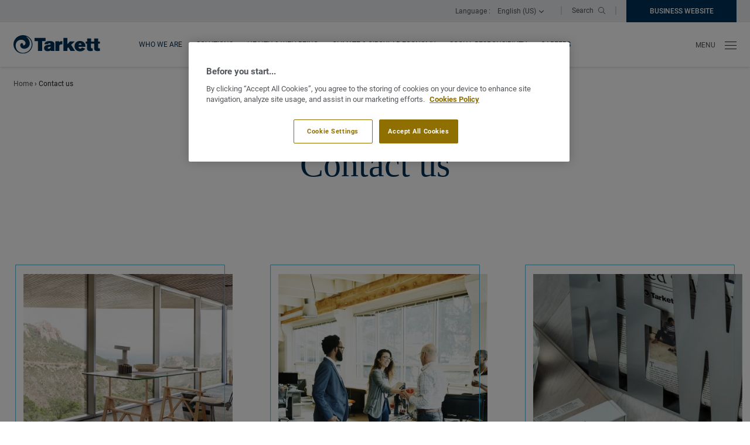

--- FILE ---
content_type: text/html; charset=UTF-8
request_url: https://www.tarkett-group.com/en/contact-us-2/
body_size: 11590
content:
<!DOCTYPE html>
<html class="no-js" lang="en-US">
<head>
	<script type="text/javascript">
		//<![CDATA[
		(function () {
			var c = document.documentElement.className;
			c = c.replace(/no-js/, 'js');
			document.documentElement.className = c;
		})();
		//]]>
	</script>
	<meta charset="UTF-8"/>
	<meta http-equiv="Content-Type" content="text/html; charset=UTF-8"/>
	<meta name="viewport" content="width=device-width, initial-scale=1"/>
	<meta http-equiv="x-ua-compatible" content="ie=edge">

	<meta name='robots' content='index, follow, max-image-preview:large, max-snippet:-1, max-video-preview:-1' />
<link rel="alternate" href="https://www.tarkett-group.com/fr/nous-contacter-2/" hreflang="fr" />
<link rel="alternate" href="https://www.tarkett-group.com/en/contact-us-2/" hreflang="en" />

<!-- Google Tag Manager for WordPress by gtm4wp.com -->
<script data-cfasync="false" data-pagespeed-no-defer>
	var gtm4wp_datalayer_name = "dataLayer";
	var dataLayer = dataLayer || [];
</script>
<!-- End Google Tag Manager for WordPress by gtm4wp.com -->
	<!-- This site is optimized with the Yoast SEO plugin v22.9 - https://yoast.com/wordpress/plugins/seo/ -->
	<title>Contact us  &#8212; Tarkett Group</title>
	<meta name="description" content="Your request is related to business, products or partnerships? Click here Your request concerns a job application or opportunity? Click here You are a" />
	<link rel="canonical" href="https://www.tarkett-group.com/en/contact-us-2/" />
	<meta property="og:locale" content="en_US" />
	<meta property="og:locale:alternate" content="fr_FR" />
	<meta property="og:type" content="article" />
	<meta property="og:title" content="Contact us  &#8212; Tarkett Group" />
	<meta property="og:description" content="Your request is related to business, products or partnerships? Click here Your request concerns a job application or opportunity? Click here You are a" />
	<meta property="og:url" content="https://www.tarkett-group.com/en/contact-us-2/" />
	<meta property="og:site_name" content="Tarkett Group" />
	<meta property="article:modified_time" content="2022-04-22T07:06:21+00:00" />
	<meta property="og:image" content="https://www.tarkett-group.com/app/uploads/2021/03/16181956/visuel-rapport-2020-640x480.jpg" />
	<meta name="twitter:card" content="summary_large_image" />
	<meta name="twitter:label1" content="Est. reading time" />
	<meta name="twitter:data1" content="1 minute" />
	<script type="application/ld+json" class="yoast-schema-graph">{"@context":"https://schema.org","@graph":[{"@type":"WebPage","@id":"https://www.tarkett-group.com/en/contact-us-2/","url":"https://www.tarkett-group.com/en/contact-us-2/","name":"Contact us &#8212; Tarkett Group","isPartOf":{"@id":"https://www.tarkett-group.com/en/#website"},"primaryImageOfPage":{"@id":"https://www.tarkett-group.com/en/contact-us-2/#primaryimage"},"image":{"@id":"https://www.tarkett-group.com/en/contact-us-2/#primaryimage"},"thumbnailUrl":"https://www.tarkett-group.com/app/uploads/2021/03/16181956/visuel-rapport-2020-640x480.jpg","datePublished":"2022-04-21T13:54:15+00:00","dateModified":"2022-04-22T07:06:21+00:00","description":"Your request is related to business, products or partnerships? Click here Your request concerns a job application or opportunity? Click here You are a","breadcrumb":{"@id":"https://www.tarkett-group.com/en/contact-us-2/#breadcrumb"},"inLanguage":"en-US","potentialAction":[{"@type":"ReadAction","target":["https://www.tarkett-group.com/en/contact-us-2/"]}]},{"@type":"ImageObject","inLanguage":"en-US","@id":"https://www.tarkett-group.com/en/contact-us-2/#primaryimage","url":"https://www.tarkett-group.com/app/uploads/2021/03/16181956/visuel-rapport-2020-640x480.jpg","contentUrl":"https://www.tarkett-group.com/app/uploads/2021/03/16181956/visuel-rapport-2020-640x480.jpg"},{"@type":"BreadcrumbList","@id":"https://www.tarkett-group.com/en/contact-us-2/#breadcrumb","itemListElement":[{"@type":"ListItem","position":1,"name":"Home","item":"https://www.tarkett-group.com/en/"},{"@type":"ListItem","position":2,"name":"Contact us"}]},{"@type":"WebSite","@id":"https://www.tarkett-group.com/en/#website","url":"https://www.tarkett-group.com/en/","name":"Tarkett Group","description":"","publisher":{"@id":"https://www.tarkett-group.com/en/#organization"},"potentialAction":[{"@type":"SearchAction","target":{"@type":"EntryPoint","urlTemplate":"https://www.tarkett-group.com/en/?s={search_term_string}"},"query-input":"required name=search_term_string"}],"inLanguage":"en-US"},{"@type":"Organization","@id":"https://www.tarkett-group.com/en/#organization","name":"Tarkett","url":"https://www.tarkett-group.com/en/","logo":{"@type":"ImageObject","inLanguage":"en-US","@id":"https://www.tarkett-group.com/en/#/schema/logo/image/","url":"https://www.tarkett-group.com/app/uploads/2021/12/14141249/tarkett-logo.svg","contentUrl":"https://www.tarkett-group.com/app/uploads/2021/12/14141249/tarkett-logo.svg","width":146,"height":32,"caption":"Tarkett"},"image":{"@id":"https://www.tarkett-group.com/en/#/schema/logo/image/"}}]}</script>
	<!-- / Yoast SEO plugin. -->


<link rel='dns-prefetch' href='//cdn.cookielaw.org' />
<link rel='stylesheet' id='wp-block-library-css' href='https://www.tarkett-group.com/wp/wp-includes/css/dist/block-library/style.min.css?ver=2a683b9fb4' media='all' />
<style id='wp-block-library-theme-inline-css'>
.wp-block-audio figcaption{color:#555;font-size:13px;text-align:center}.is-dark-theme .wp-block-audio figcaption{color:#ffffffa6}.wp-block-audio{margin:0 0 1em}.wp-block-code{border:1px solid #ccc;border-radius:4px;font-family:Menlo,Consolas,monaco,monospace;padding:.8em 1em}.wp-block-embed figcaption{color:#555;font-size:13px;text-align:center}.is-dark-theme .wp-block-embed figcaption{color:#ffffffa6}.wp-block-embed{margin:0 0 1em}.blocks-gallery-caption{color:#555;font-size:13px;text-align:center}.is-dark-theme .blocks-gallery-caption{color:#ffffffa6}.wp-block-image figcaption{color:#555;font-size:13px;text-align:center}.is-dark-theme .wp-block-image figcaption{color:#ffffffa6}.wp-block-image{margin:0 0 1em}.wp-block-pullquote{border-bottom:4px solid;border-top:4px solid;color:currentColor;margin-bottom:1.75em}.wp-block-pullquote cite,.wp-block-pullquote footer,.wp-block-pullquote__citation{color:currentColor;font-size:.8125em;font-style:normal;text-transform:uppercase}.wp-block-quote{border-left:.25em solid;margin:0 0 1.75em;padding-left:1em}.wp-block-quote cite,.wp-block-quote footer{color:currentColor;font-size:.8125em;font-style:normal;position:relative}.wp-block-quote.has-text-align-right{border-left:none;border-right:.25em solid;padding-left:0;padding-right:1em}.wp-block-quote.has-text-align-center{border:none;padding-left:0}.wp-block-quote.is-large,.wp-block-quote.is-style-large,.wp-block-quote.is-style-plain{border:none}.wp-block-search .wp-block-search__label{font-weight:700}.wp-block-search__button{border:1px solid #ccc;padding:.375em .625em}:where(.wp-block-group.has-background){padding:1.25em 2.375em}.wp-block-separator.has-css-opacity{opacity:.4}.wp-block-separator{border:none;border-bottom:2px solid;margin-left:auto;margin-right:auto}.wp-block-separator.has-alpha-channel-opacity{opacity:1}.wp-block-separator:not(.is-style-wide):not(.is-style-dots){width:100px}.wp-block-separator.has-background:not(.is-style-dots){border-bottom:none;height:1px}.wp-block-separator.has-background:not(.is-style-wide):not(.is-style-dots){height:2px}.wp-block-table{margin:0 0 1em}.wp-block-table td,.wp-block-table th{word-break:normal}.wp-block-table figcaption{color:#555;font-size:13px;text-align:center}.is-dark-theme .wp-block-table figcaption{color:#ffffffa6}.wp-block-video figcaption{color:#555;font-size:13px;text-align:center}.is-dark-theme .wp-block-video figcaption{color:#ffffffa6}.wp-block-video{margin:0 0 1em}.wp-block-template-part.has-background{margin-bottom:0;margin-top:0;padding:1.25em 2.375em}
</style>
<style id='beapi-dynamic-block-style-inline-css'>
.wp-block-beapi-dynamic-block[data-layout=highlight] .wp-block-beapi-dynamic-block__item,.wp-block-beapi-dynamic-block[data-layout=inline] .wp-block-beapi-dynamic-block__item,.wp-block-beapi-dynamic-block[data-layout=list] .wp-block-beapi-dynamic-block__item{display:grid}.wp-block-beapi-dynamic-block[data-layout=inline] .wp-block-beapi-dynamic-block__item,.wp-block-beapi-dynamic-block[data-layout=list] .wp-block-beapi-dynamic-block__item{gap:24px}.wp-block-beapi-dynamic-block[data-layout=highlight] .wp-block-beapi-dynamic-block__item{-moz-column-gap:24px;column-gap:24px;row-gap:4px}.wp-block-beapi-dynamic-block[data-layout=highlight] .wp-block-beapi-dynamic-block__item:not(:first-of-type),.wp-block-beapi-dynamic-block[data-layout=list] .wp-block-beapi-dynamic-block__item{grid-template-columns:87px 1fr}.wp-block-beapi-dynamic-block[data-layout=list] .wp-block-beapi-dynamic-block__caption:first-of-type{grid-column:span 2}@media screen and (min-width:48em){.wp-block-beapi-dynamic-block[data-layout=grid-1] .wp-block-beapi-dynamic-block__grid{grid-template-columns:repeat(1,minmax(100%,1fr))}.wp-block-beapi-dynamic-block[data-layout=grid-2] .wp-block-beapi-dynamic-block__grid{grid-template-columns:repeat(2,minmax(calc(50% - 24px),1fr))}.wp-block-beapi-dynamic-block[data-layout=grid-3] .wp-block-beapi-dynamic-block__grid{grid-template-columns:repeat(3,minmax(calc(33.33333% - 48px),1fr))}.wp-block-beapi-dynamic-block[data-layout=grid-4] .wp-block-beapi-dynamic-block__grid{grid-template-columns:repeat(4,minmax(calc(25% - 72px),1fr))}.wp-block-beapi-dynamic-block[data-layout=grid-5] .wp-block-beapi-dynamic-block__grid{grid-template-columns:repeat(5,minmax(calc(20% - 96px),1fr))}.wp-block-beapi-dynamic-block[data-layout=grid-6] .wp-block-beapi-dynamic-block__grid{grid-template-columns:repeat(6,minmax(calc(16.66667% - 120px),1fr))}.wp-block-beapi-dynamic-block[data-layout=highlight] .wp-block-beapi-dynamic-block__grid{grid-template-columns:repeat(2,1fr)}.wp-block-beapi-dynamic-block[data-layout=highlight] .wp-block-beapi-dynamic-block__item:first-of-type{grid-row:span 3}.wp-block-beapi-dynamic-block[data-layout=highlight] .wp-block-beapi-dynamic-block__item:not(:first-of-type){grid-template-columns:174px 1fr}.wp-block-beapi-dynamic-block[data-layout=inline] .wp-block-beapi-dynamic-block__item{-moz-column-gap:102px;column-gap:102px;grid-template-columns:408px 1fr}.wp-block-beapi-dynamic-block[data-layout=list] .wp-block-beapi-dynamic-block__item{grid-template-columns:174px 1fr}}.wp-block-beapi-dynamic-block .wp-block-beapi-dynamic-block__wrapper{display:grid;gap:24px}.wp-block-beapi-dynamic-block .wp-block-beapi-dynamic-block__block-title{font-size:inherit;order:0}.wp-block-beapi-dynamic-block .wp-block-beapi-dynamic-block__grid{display:grid;gap:24px;grid-template-columns:1fr;order:1}.wp-block-beapi-dynamic-block .wp-block-beapi-dynamic-block__link{order:2}.wp-block-beapi-dynamic-block .wp-block-beapi-dynamic-block__item{position:relative}.wp-block-beapi-dynamic-block .wp-block-beapi-dynamic-block__item img{height:auto;max-width:100%}.wp-block-beapi-dynamic-block .wp-block-beapi-dynamic-block__caption{display:flex;flex-direction:column;justify-content:flex-start}.wp-block-beapi-dynamic-block .wp-block-beapi-dynamic-block__title{order:1}.wp-block-beapi-dynamic-block .wp-block-beapi-dynamic-block__title a:before{bottom:0;content:"";left:0;position:absolute;right:0;top:0}.wp-block-beapi-dynamic-block .wp-block-beapi-dynamic-block__meta{order:0}@media screen and (min-width:48em){.wp-block-beapi-dynamic-block .wp-block-beapi-dynamic-block__wrapper{align-items:center;grid-template-columns:2fr 1fr}.wp-block-beapi-dynamic-block .wp-block-beapi-dynamic-block__link{order:1;text-align:right}.wp-block-beapi-dynamic-block .wp-block-beapi-dynamic-block__link:first-child{grid-column:span 2}.wp-block-beapi-dynamic-block .wp-block-beapi-dynamic-block__grid{grid-column:span 2;order:2}}

</style>
<style id='beapi-faq-block-style-inline-css'>
.wp-block-beapi-faq-block .faq__trigger{-webkit-appearance:none;-moz-appearance:none;appearance:none;background:transparent;border:0;cursor:pointer;width:100%}

</style>
<style id='beapi-manual-block-style-inline-css'>
.wp-block-beapi-manual-block[data-layout=highlight] .wp-block-beapi-manual-block__item,.wp-block-beapi-manual-block[data-layout=inline] .wp-block-beapi-manual-block__item,.wp-block-beapi-manual-block[data-layout=list] .wp-block-beapi-manual-block__item{display:grid}.wp-block-beapi-manual-block[data-layout=inline] .wp-block-beapi-manual-block__item,.wp-block-beapi-manual-block[data-layout=list] .wp-block-beapi-manual-block__item{gap:24px}.wp-block-beapi-manual-block[data-layout=highlight] .wp-block-beapi-manual-block__item{-moz-column-gap:24px;column-gap:24px;row-gap:4px}.wp-block-beapi-manual-block[data-layout=highlight] .wp-block-beapi-manual-block__item:not(:first-of-type),.wp-block-beapi-manual-block[data-layout=list] .wp-block-beapi-manual-block__item{grid-template-columns:87px 1fr}.wp-block-beapi-manual-block[data-layout=list] .wp-block-beapi-manual-block__caption:first-of-type{grid-column:span 2}@media screen and (min-width:48em){.wp-block-beapi-manual-block[data-layout=grid-1] .wp-block-beapi-manual-block__grid{grid-template-columns:repeat(1,minmax(100%,1fr))}.wp-block-beapi-manual-block[data-layout=grid-2] .wp-block-beapi-manual-block__grid{grid-template-columns:repeat(2,minmax(calc(50% - 24px),1fr))}.wp-block-beapi-manual-block[data-layout=grid-3] .wp-block-beapi-manual-block__grid{grid-template-columns:repeat(3,minmax(calc(33.33333% - 48px),1fr))}.wp-block-beapi-manual-block[data-layout=grid-4] .wp-block-beapi-manual-block__grid{grid-template-columns:repeat(4,minmax(calc(25% - 72px),1fr))}.wp-block-beapi-manual-block[data-layout=grid-5] .wp-block-beapi-manual-block__grid{grid-template-columns:repeat(5,minmax(calc(20% - 96px),1fr))}.wp-block-beapi-manual-block[data-layout=grid-6] .wp-block-beapi-manual-block__grid{grid-template-columns:repeat(6,minmax(calc(16.66667% - 120px),1fr))}.wp-block-beapi-manual-block[data-layout=highlight] .wp-block-beapi-manual-block__grid{grid-template-columns:repeat(2,1fr)}.wp-block-beapi-manual-block[data-layout=highlight] .wp-block-beapi-manual-block__item:first-of-type{grid-row:span 3}.wp-block-beapi-manual-block[data-layout=highlight] .wp-block-beapi-manual-block__item:not(:first-of-type){grid-template-columns:174px 1fr}.wp-block-beapi-manual-block[data-layout=inline] .wp-block-beapi-manual-block__item{-moz-column-gap:102px;column-gap:102px;grid-template-columns:408px 1fr}.wp-block-beapi-manual-block[data-layout=list] .wp-block-beapi-manual-block__item{grid-template-columns:174px 1fr}}.wp-block-beapi-manual-block .wp-block-beapi-manual-block__wrapper{display:grid;gap:24px}.wp-block-beapi-manual-block .wp-block-beapi-manual-block__block-title{font-size:inherit;order:0}.wp-block-beapi-manual-block .wp-block-beapi-manual-block__grid{display:grid;gap:24px;grid-template-columns:1fr;order:1}.wp-block-beapi-manual-block .wp-block-beapi-manual-block__link{order:2}.wp-block-beapi-manual-block .wp-block-beapi-manual-block__item{position:relative}.wp-block-beapi-manual-block .wp-block-beapi-manual-block__item img{height:auto;max-width:100%}.wp-block-beapi-manual-block .wp-block-beapi-manual-block__caption{display:flex;flex-direction:column;justify-content:flex-start}.wp-block-beapi-manual-block .wp-block-beapi-manual-block__title{order:1}.wp-block-beapi-manual-block .wp-block-beapi-manual-block__title a:before{bottom:0;content:"";left:0;position:absolute;right:0;top:0}.wp-block-beapi-manual-block .wp-block-beapi-manual-block__meta{order:0}@media screen and (min-width:48em){.wp-block-beapi-manual-block .wp-block-beapi-manual-block__wrapper{align-items:center;grid-template-columns:2fr 1fr}.wp-block-beapi-manual-block .wp-block-beapi-manual-block__link{order:1;text-align:right}.wp-block-beapi-manual-block .wp-block-beapi-manual-block__link:first-child{grid-column:span 2}.wp-block-beapi-manual-block .wp-block-beapi-manual-block__grid{grid-column:span 2;order:2}}

</style>
<style id='safe-svg-svg-icon-style-inline-css'>
.safe-svg-cover{text-align:center}.safe-svg-cover .safe-svg-inside{display:inline-block;max-width:100%}.safe-svg-cover svg{height:100%;max-height:100%;max-width:100%;width:100%}

</style>
<style id='classic-theme-styles-inline-css'>
/*! This file is auto-generated */
.wp-block-button__link{color:#fff;background-color:#32373c;border-radius:9999px;box-shadow:none;text-decoration:none;padding:calc(.667em + 2px) calc(1.333em + 2px);font-size:1.125em}.wp-block-file__button{background:#32373c;color:#fff;text-decoration:none}
</style>
<style id='global-styles-inline-css'>
body{--wp--preset--color--black: #000000;--wp--preset--color--cyan-bluish-gray: #abb8c3;--wp--preset--color--white: #ffffff;--wp--preset--color--pale-pink: #f78da7;--wp--preset--color--vivid-red: #cf2e2e;--wp--preset--color--luminous-vivid-orange: #ff6900;--wp--preset--color--luminous-vivid-amber: #fcb900;--wp--preset--color--light-green-cyan: #7bdcb5;--wp--preset--color--vivid-green-cyan: #00d084;--wp--preset--color--pale-cyan-blue: #8ed1fc;--wp--preset--color--vivid-cyan-blue: #0693e3;--wp--preset--color--vivid-purple: #9b51e0;--wp--preset--color--cyan: #41b6e6;--wp--preset--color--cherry: #ff585d;--wp--preset--color--purple: #4d4dac;--wp--preset--color--yellow: #daaa00;--wp--preset--color--green: #00b388;--wp--preset--color--primary: #003057;--wp--preset--color--primary-lighter: #005587;--wp--preset--color--secondary: #8e6f00;--wp--preset--color--dark: #222222;--wp--preset--color--light: #fff;--wp--preset--color--light-primary: #e8ecef;--wp--preset--color--gray: #f4f4f4;--wp--preset--gradient--vivid-cyan-blue-to-vivid-purple: linear-gradient(135deg,rgba(6,147,227,1) 0%,rgb(155,81,224) 100%);--wp--preset--gradient--light-green-cyan-to-vivid-green-cyan: linear-gradient(135deg,rgb(122,220,180) 0%,rgb(0,208,130) 100%);--wp--preset--gradient--luminous-vivid-amber-to-luminous-vivid-orange: linear-gradient(135deg,rgba(252,185,0,1) 0%,rgba(255,105,0,1) 100%);--wp--preset--gradient--luminous-vivid-orange-to-vivid-red: linear-gradient(135deg,rgba(255,105,0,1) 0%,rgb(207,46,46) 100%);--wp--preset--gradient--very-light-gray-to-cyan-bluish-gray: linear-gradient(135deg,rgb(238,238,238) 0%,rgb(169,184,195) 100%);--wp--preset--gradient--cool-to-warm-spectrum: linear-gradient(135deg,rgb(74,234,220) 0%,rgb(151,120,209) 20%,rgb(207,42,186) 40%,rgb(238,44,130) 60%,rgb(251,105,98) 80%,rgb(254,248,76) 100%);--wp--preset--gradient--blush-light-purple: linear-gradient(135deg,rgb(255,206,236) 0%,rgb(152,150,240) 100%);--wp--preset--gradient--blush-bordeaux: linear-gradient(135deg,rgb(254,205,165) 0%,rgb(254,45,45) 50%,rgb(107,0,62) 100%);--wp--preset--gradient--luminous-dusk: linear-gradient(135deg,rgb(255,203,112) 0%,rgb(199,81,192) 50%,rgb(65,88,208) 100%);--wp--preset--gradient--pale-ocean: linear-gradient(135deg,rgb(255,245,203) 0%,rgb(182,227,212) 50%,rgb(51,167,181) 100%);--wp--preset--gradient--electric-grass: linear-gradient(135deg,rgb(202,248,128) 0%,rgb(113,206,126) 100%);--wp--preset--gradient--midnight: linear-gradient(135deg,rgb(2,3,129) 0%,rgb(40,116,252) 100%);--wp--preset--font-size--small: 13px;--wp--preset--font-size--medium: 20px;--wp--preset--font-size--large: 36px;--wp--preset--font-size--x-large: 42px;--wp--preset--font-size--h-6: 18px;--wp--preset--font-size--h-5: 22px;--wp--preset--font-size--h-4: 26px;--wp--preset--font-size--h-3: 34px;--wp--preset--font-size--h-2: 46px;--wp--preset--font-size--h-1: 60px;--wp--preset--spacing--20: 0.44rem;--wp--preset--spacing--30: 0.67rem;--wp--preset--spacing--40: 1rem;--wp--preset--spacing--50: 1.5rem;--wp--preset--spacing--60: 2.25rem;--wp--preset--spacing--70: 3.38rem;--wp--preset--spacing--80: 5.06rem;--wp--preset--shadow--natural: 6px 6px 9px rgba(0, 0, 0, 0.2);--wp--preset--shadow--deep: 12px 12px 50px rgba(0, 0, 0, 0.4);--wp--preset--shadow--sharp: 6px 6px 0px rgba(0, 0, 0, 0.2);--wp--preset--shadow--outlined: 6px 6px 0px -3px rgba(255, 255, 255, 1), 6px 6px rgba(0, 0, 0, 1);--wp--preset--shadow--crisp: 6px 6px 0px rgba(0, 0, 0, 1);}:where(.is-layout-flex){gap: 0.5em;}:where(.is-layout-grid){gap: 0.5em;}body .is-layout-flex{display: flex;}body .is-layout-flex{flex-wrap: wrap;align-items: center;}body .is-layout-flex > *{margin: 0;}body .is-layout-grid{display: grid;}body .is-layout-grid > *{margin: 0;}:where(.wp-block-columns.is-layout-flex){gap: 2em;}:where(.wp-block-columns.is-layout-grid){gap: 2em;}:where(.wp-block-post-template.is-layout-flex){gap: 1.25em;}:where(.wp-block-post-template.is-layout-grid){gap: 1.25em;}.has-black-color{color: var(--wp--preset--color--black) !important;}.has-cyan-bluish-gray-color{color: var(--wp--preset--color--cyan-bluish-gray) !important;}.has-white-color{color: var(--wp--preset--color--white) !important;}.has-pale-pink-color{color: var(--wp--preset--color--pale-pink) !important;}.has-vivid-red-color{color: var(--wp--preset--color--vivid-red) !important;}.has-luminous-vivid-orange-color{color: var(--wp--preset--color--luminous-vivid-orange) !important;}.has-luminous-vivid-amber-color{color: var(--wp--preset--color--luminous-vivid-amber) !important;}.has-light-green-cyan-color{color: var(--wp--preset--color--light-green-cyan) !important;}.has-vivid-green-cyan-color{color: var(--wp--preset--color--vivid-green-cyan) !important;}.has-pale-cyan-blue-color{color: var(--wp--preset--color--pale-cyan-blue) !important;}.has-vivid-cyan-blue-color{color: var(--wp--preset--color--vivid-cyan-blue) !important;}.has-vivid-purple-color{color: var(--wp--preset--color--vivid-purple) !important;}.has-black-background-color{background-color: var(--wp--preset--color--black) !important;}.has-cyan-bluish-gray-background-color{background-color: var(--wp--preset--color--cyan-bluish-gray) !important;}.has-white-background-color{background-color: var(--wp--preset--color--white) !important;}.has-pale-pink-background-color{background-color: var(--wp--preset--color--pale-pink) !important;}.has-vivid-red-background-color{background-color: var(--wp--preset--color--vivid-red) !important;}.has-luminous-vivid-orange-background-color{background-color: var(--wp--preset--color--luminous-vivid-orange) !important;}.has-luminous-vivid-amber-background-color{background-color: var(--wp--preset--color--luminous-vivid-amber) !important;}.has-light-green-cyan-background-color{background-color: var(--wp--preset--color--light-green-cyan) !important;}.has-vivid-green-cyan-background-color{background-color: var(--wp--preset--color--vivid-green-cyan) !important;}.has-pale-cyan-blue-background-color{background-color: var(--wp--preset--color--pale-cyan-blue) !important;}.has-vivid-cyan-blue-background-color{background-color: var(--wp--preset--color--vivid-cyan-blue) !important;}.has-vivid-purple-background-color{background-color: var(--wp--preset--color--vivid-purple) !important;}.has-black-border-color{border-color: var(--wp--preset--color--black) !important;}.has-cyan-bluish-gray-border-color{border-color: var(--wp--preset--color--cyan-bluish-gray) !important;}.has-white-border-color{border-color: var(--wp--preset--color--white) !important;}.has-pale-pink-border-color{border-color: var(--wp--preset--color--pale-pink) !important;}.has-vivid-red-border-color{border-color: var(--wp--preset--color--vivid-red) !important;}.has-luminous-vivid-orange-border-color{border-color: var(--wp--preset--color--luminous-vivid-orange) !important;}.has-luminous-vivid-amber-border-color{border-color: var(--wp--preset--color--luminous-vivid-amber) !important;}.has-light-green-cyan-border-color{border-color: var(--wp--preset--color--light-green-cyan) !important;}.has-vivid-green-cyan-border-color{border-color: var(--wp--preset--color--vivid-green-cyan) !important;}.has-pale-cyan-blue-border-color{border-color: var(--wp--preset--color--pale-cyan-blue) !important;}.has-vivid-cyan-blue-border-color{border-color: var(--wp--preset--color--vivid-cyan-blue) !important;}.has-vivid-purple-border-color{border-color: var(--wp--preset--color--vivid-purple) !important;}.has-vivid-cyan-blue-to-vivid-purple-gradient-background{background: var(--wp--preset--gradient--vivid-cyan-blue-to-vivid-purple) !important;}.has-light-green-cyan-to-vivid-green-cyan-gradient-background{background: var(--wp--preset--gradient--light-green-cyan-to-vivid-green-cyan) !important;}.has-luminous-vivid-amber-to-luminous-vivid-orange-gradient-background{background: var(--wp--preset--gradient--luminous-vivid-amber-to-luminous-vivid-orange) !important;}.has-luminous-vivid-orange-to-vivid-red-gradient-background{background: var(--wp--preset--gradient--luminous-vivid-orange-to-vivid-red) !important;}.has-very-light-gray-to-cyan-bluish-gray-gradient-background{background: var(--wp--preset--gradient--very-light-gray-to-cyan-bluish-gray) !important;}.has-cool-to-warm-spectrum-gradient-background{background: var(--wp--preset--gradient--cool-to-warm-spectrum) !important;}.has-blush-light-purple-gradient-background{background: var(--wp--preset--gradient--blush-light-purple) !important;}.has-blush-bordeaux-gradient-background{background: var(--wp--preset--gradient--blush-bordeaux) !important;}.has-luminous-dusk-gradient-background{background: var(--wp--preset--gradient--luminous-dusk) !important;}.has-pale-ocean-gradient-background{background: var(--wp--preset--gradient--pale-ocean) !important;}.has-electric-grass-gradient-background{background: var(--wp--preset--gradient--electric-grass) !important;}.has-midnight-gradient-background{background: var(--wp--preset--gradient--midnight) !important;}.has-small-font-size{font-size: var(--wp--preset--font-size--small) !important;}.has-medium-font-size{font-size: var(--wp--preset--font-size--medium) !important;}.has-large-font-size{font-size: var(--wp--preset--font-size--large) !important;}.has-x-large-font-size{font-size: var(--wp--preset--font-size--x-large) !important;}
.wp-block-navigation a:where(:not(.wp-element-button)){color: inherit;}
:where(.wp-block-post-template.is-layout-flex){gap: 1.25em;}:where(.wp-block-post-template.is-layout-grid){gap: 1.25em;}
:where(.wp-block-columns.is-layout-flex){gap: 2em;}:where(.wp-block-columns.is-layout-grid){gap: 2em;}
.wp-block-pullquote{font-size: 1.5em;line-height: 1.6;}
</style>
<link rel='stylesheet' id='searchwp-forms-css' href='https://www.tarkett-group.com/app/plugins/searchwp/assets/css/frontend/search-forms.css?ver=4.3.15' media='all' />
<link rel='stylesheet' id='theme-style-css' href='https://www.tarkett-group.com/app/themes/tarkett-corpo/dist/app.51f28798.min.css?ver=1.0.0' media='all' />
<script src="https://www.tarkett-group.com/app/plugins/planet-charts/assets/js/lib/Chart.min.js?ver=1678146126" id="chart-js-js"></script>
<script src="https://www.tarkett-group.com/app/plugins/planet-charts/assets/js/lib/chartjs-plugin-datalabels.min.js?ver=1678146126" id="chartjs-plugin-datalabels-js"></script>
<script src="https://www.tarkett-group.com/app/plugins/planet-charts/assets/js/main.min.js?ver=1678146126" id="planet-charts-js"></script>
<script src="https://www.tarkett-group.com/wp/wp-includes/js/jquery/jquery.min.js?ver=3.7.1" id="jquery-core-js"></script>
<script src="https://www.tarkett-group.com/wp/wp-includes/js/jquery/jquery-migrate.min.js?ver=3.4.1" id="jquery-migrate-js"></script>
<script src="https://cdn.cookielaw.org/consent/5f3a4ee0-2800-4633-9129-339c805414fc/OtAutoBlock.js?ver=1.0.0" id="onetrust-consent-js"></script>
<script id="onetrust-consent-js-after">
			var OTSDK = document.getElementById('onetrust - consent - sdk');
			if (typeof (OTSDK) != 'undefined' && OTSDK != null) {
				OTSDK.style.display = 'none';
			}
		
			function OptanonWrapper(OTSDK) {
				setTimeout(
					function () {
						if (window.location.href.indexOf('test = performance') != -1) {
							document.getElementById('onetrust - consent - sdk').style.display = 'none';
						}
					}, 0);
			}
			
</script>
<script data-document-language="true" charset="UTF-8" data-domain-script="5f3a4ee0-2800-4633-9129-339c805414fc" src="https://cdn.cookielaw.org/scripttemplates/otSDKStub.js?ver=1.0.0" id="onetrust-scripttemplates-js"></script>
<!-- Stream WordPress user activity plugin v4.1.1 -->

<!-- Google Tag Manager for WordPress by gtm4wp.com -->
<!-- GTM Container placement set to automatic -->
<script data-cfasync="false" data-pagespeed-no-defer type="text/javascript">
	var dataLayer_content = {"pagePostType":"page","pagePostType2":"single-page","pagePostAuthor":"Thomas Isaak"};
	dataLayer.push( dataLayer_content );
</script>
<script data-cfasync="false">
(function(w,d,s,l,i){w[l]=w[l]||[];w[l].push({'gtm.start':
new Date().getTime(),event:'gtm.js'});var f=d.getElementsByTagName(s)[0],
j=d.createElement(s),dl=l!='dataLayer'?'&l='+l:'';j.async=true;j.src=
'//www.googletagmanager.com/gtm.js?id='+i+dl;f.parentNode.insertBefore(j,f);
})(window,document,'script','dataLayer','GTM-KHVWWXQ');
</script>
<!-- End Google Tag Manager for WordPress by gtm4wp.com --><link rel="icon" href="https://www.tarkett-group.com/app/uploads/2021/12/14141018/cropped-favicon-2-1-100x100.png" sizes="32x32" />
<link rel="icon" href="https://www.tarkett-group.com/app/uploads/2021/12/14141018/cropped-favicon-2-1-200x200.png" sizes="192x192" />
<link rel="apple-touch-icon" href="https://www.tarkett-group.com/app/uploads/2021/12/14141018/cropped-favicon-2-1-200x200.png" />
<meta name="msapplication-TileImage" content="https://www.tarkett-group.com/app/uploads/2021/12/14141018/cropped-favicon-2-1-300x300.png" />
</head>
<body class="page-template-default page page-id-6531 wp-embed-responsive">

<!-- GTM Container placement set to automatic -->
<!-- Google Tag Manager (noscript) -->
				<noscript><iframe src="https://www.googletagmanager.com/ns.html?id=GTM-KHVWWXQ" height="0" width="0" style="display:none;visibility:hidden" aria-hidden="true"></iframe></noscript>
<!-- End Google Tag Manager (noscript) --><ul class="menu-fastaccess">
	<li class="menu-fastaccess__item"><a href="#main">Main content</a></li>
	<li class="menu-fastaccess__item"><a href="#menu">Main menu</a></li>
	<li class="menu-fastaccess__item"><a href="#footer">Footer</a></li>
</ul>
<div class="header-container">
	<div class="header-container__sticky">
		<header id="header" class="header">
	<div class="header__top">
		<div class="container">
			<div class="header__languages">
	<p class="header__title">Language : </p>
	<nav class="dropdown" id="languages-language-top" aria-label="Language menu">
		<button
				class="btn btn--language"
				aria-controls="toggle-language-top"
				title="Other languages - current : English (US)">
			English (US)<svg class="icon icon-down-small" aria-hidden="true" focusable="false"><use xmlns:xlink="http://www.w3.org/1999/xlink" xlink:href="https://www.tarkett-group.com/app/themes/tarkett-corpo/dist/img/icons/icons.svg#icon-down-small"></use></svg>		</button>
		<ul class="dropdown__language" id="toggle-language-top" aria-hidden="true">
								<li class="lang-item accessible-menu-top-nav-item">
						<a
								lang="fr"
								hreflang="fr"
								aria-label="Français (FR)"
								href="https://www.tarkett-group.com/fr/nous-contacter-2/">Français (FR)</a>
					</li>
							</ul>
	</nav>
</div>
			<span class="header__divider">|</span>
			<button type="button" class="btn header__search-toggle" id="search-bar-toggle" aria-controls="search-bar" aria-label="Toggle search bar">
				<span class="header__title">Search</span>
				<svg class="icon icon-search open" aria-hidden="true" focusable="false"><use xmlns:xlink="http://www.w3.org/1999/xlink" xlink:href="https://www.tarkett-group.com/app/themes/tarkett-corpo/dist/img/icons/icons.svg#icon-search"></use></svg>			</button>
			<span class="header__divider">|</span>
			<div class="header__cta"><a class="btn btn--block" href="https://www.tarkett.com/" target="_blank" >Business Website<span class="sr-only">New window</span></a></div>		</div>
	</div>
	<div class="header__center">
		<div class="header__grid">
			<div class="header__logo">
									<a href="https://www.tarkett-group.com/en/">
						<img src="https://www.tarkett-group.com/app/uploads/2021/12/14141249/tarkett-logo.svg" alt="Tarkett Group" class="footer__svg"/>
					</a>
							</div>
			<nav id="nav-primary" class="header__quick-menu" aria-label="Quick navigation" role="navigation">
				<ul id="menu-header-quick-menu-english" class="menu"><li id="menu-item-253" class="menu-item menu-item-type-post_type menu-item-object-page menu-item-253"><a href="https://www.tarkett-group.com/en/tarkett-group/">Who we are</a></li>
<li id="menu-item-252" class="menu-item menu-item-type-post_type menu-item-object-page menu-item-252"><a href="https://www.tarkett-group.com/en/flooring-solutions/">Solutions</a></li>
<li id="menu-item-251" class="menu-item menu-item-type-post_type menu-item-object-page menu-item-251"><a href="https://www.tarkett-group.com/en/health-well-being/">Health &#038; Wellbeing</a></li>
<li id="menu-item-250" class="menu-item menu-item-type-post_type menu-item-object-page menu-item-250"><a href="https://www.tarkett-group.com/en/climate-circular-economy/">Climate &#038; Circular Economy</a></li>
<li id="menu-item-249" class="menu-item menu-item-type-post_type menu-item-object-page menu-item-249"><a href="https://www.tarkett-group.com/en/social-responsibility/">Social Responsibility</a></li>
<li id="menu-item-982" class="menu-item menu-item-type-post_type menu-item-object-page menu-item-982"><a href="https://www.tarkett-group.com/en/careers/">Careers</a></li>
</ul>			</nav>
			<div class="header__actions">
				<button type="button" class="btn header__search-toggle" id="search-toggle" aria-controls="search-bar-toggle" aria-label="Toggle search bar">
					<svg class="icon icon-search open" aria-hidden="true" focusable="false"><use xmlns:xlink="http://www.w3.org/1999/xlink" xlink:href="https://www.tarkett-group.com/app/themes/tarkett-corpo/dist/img/icons/icons.svg#icon-search"></use></svg>				</button>
				<span class="header__divider">|</span>
				<button type="button" class="btn header__menu-toggle" aria-controls="menu" aria-label="Toggle Menu">
					<span class="header__title open">Menu</span>
					<span class="header__title close">Close</span>
					<span class="burger" aria-hidden="true"></span>
				</button>
			</div>
			<nav id="menu" aria-label="Main navigation" aria-hidden="true" role="navigation" class="header__menu">
				<ul id="menu-header-main-menu-english" class="header__menu-bottom"><li id="menu-item-461" class="menu-item menu-item-type-post_type menu-item-object-page menu-item-has-children menu-item-461"><a href="https://www.tarkett-group.com/en/tarkett-group/">Who we are</a><button class="sub-menu-toggle" type="button"><span class="sr-only-focusable">Toggle menu</span><svg class="icon icon-down-small" aria-hidden="true" focusable="false"><use xmlns:xlink="http://www.w3.org/1999/xlink" xlink:href="https://www.tarkett-group.com/app/themes/tarkett-corpo/dist/img/icons/icons.svg#icon-down-small"></use></svg></button>
<div class="sub-menu sub-menu--level-0"><ul>
	<li id="menu-item-693" class="menu-item menu-item-type-post_type menu-item-object-page menu-item-693"><a href="https://www.tarkett-group.com/en/tarkett-group/company-profile/">Company Profile</a></li>
	<li id="menu-item-463" class="menu-item menu-item-type-post_type menu-item-object-page menu-item-463"><a href="https://www.tarkett-group.com/en/tarkett-group/thc/">Tarkett Human-Conscious Design®</a></li>
	<li id="menu-item-7637" class="menu-item menu-item-type-post_type menu-item-object-page menu-item-7637"><a href="https://www.tarkett-group.com/en/tarkett-group/sustainability-approach/">Our sustainability approach</a></li>
	<li id="menu-item-7671" class="menu-item menu-item-type-post_type menu-item-object-page menu-item-7671"><a href="https://www.tarkett-group.com/en/tarkett-group/our-strategy/">Our Strategy</a></li>
	<li id="menu-item-462" class="menu-item menu-item-type-post_type menu-item-object-page menu-item-462"><a href="https://www.tarkett-group.com/en/tarkett-group/governance/">Governance</a></li>
</ul></div>
</li>
<li id="menu-item-464" class="menu-item menu-item-type-post_type menu-item-object-page menu-item-has-children menu-item-464"><a href="https://www.tarkett-group.com/en/flooring-solutions/">Our flooring solutions</a><button class="sub-menu-toggle" type="button"><span class="sr-only-focusable">Toggle menu</span><svg class="icon icon-down-small" aria-hidden="true" focusable="false"><use xmlns:xlink="http://www.w3.org/1999/xlink" xlink:href="https://www.tarkett-group.com/app/themes/tarkett-corpo/dist/img/icons/icons.svg#icon-down-small"></use></svg></button>
<div class="sub-menu sub-menu--level-0"><ul>
	<li id="menu-item-465" class="menu-item menu-item-type-post_type menu-item-object-page menu-item-465"><a href="https://www.tarkett-group.com/en/flooring-solutions/references/">Case studies</a></li>
	<li id="menu-item-466" class="menu-item menu-item-type-post_type menu-item-object-page menu-item-466"><a href="https://www.tarkett-group.com/en/flooring-solutions/floors/">Products</a></li>
	<li id="menu-item-467" class="menu-item menu-item-type-post_type menu-item-object-page menu-item-467"><a href="https://www.tarkett-group.com/en/flooring-solutions/flooring/">Market segments</a></li>
</ul></div>
</li>
<li id="menu-item-468" class="menu-item menu-item-type-post_type menu-item-object-page menu-item-has-children menu-item-468"><a href="https://www.tarkett-group.com/en/health-well-being/">Health &#038; Wellbeing</a><button class="sub-menu-toggle" type="button"><span class="sr-only-focusable">Toggle menu</span><svg class="icon icon-down-small" aria-hidden="true" focusable="false"><use xmlns:xlink="http://www.w3.org/1999/xlink" xlink:href="https://www.tarkett-group.com/app/themes/tarkett-corpo/dist/img/icons/icons.svg#icon-down-small"></use></svg></button>
<div class="sub-menu sub-menu--level-0"><ul>
	<li id="menu-item-2536" class="menu-item menu-item-type-post_type menu-item-object-page menu-item-2536"><a href="https://www.tarkett-group.com/en/health-well-being/indoor-air-quality/">Indoor air quality</a></li>
	<li id="menu-item-2568" class="menu-item menu-item-type-post_type menu-item-object-page menu-item-2568"><a href="https://www.tarkett-group.com/en/health-well-being/hygiene/">Hygiene</a></li>
	<li id="menu-item-2577" class="menu-item menu-item-type-post_type menu-item-object-page menu-item-2577"><a href="https://www.tarkett-group.com/en/health-well-being/acoustics/">Acoustics</a></li>
	<li id="menu-item-2612" class="menu-item menu-item-type-post_type menu-item-object-page menu-item-2612"><a href="https://www.tarkett-group.com/en/health-well-being/empathic-design/">Empathic design</a></li>
</ul></div>
</li>
<li id="menu-item-470" class="menu-item menu-item-type-post_type menu-item-object-page menu-item-has-children menu-item-470"><a href="https://www.tarkett-group.com/en/climate-circular-economy/">Climate &#038; Circular Economy</a><button class="sub-menu-toggle" type="button"><span class="sr-only-focusable">Toggle menu</span><svg class="icon icon-down-small" aria-hidden="true" focusable="false"><use xmlns:xlink="http://www.w3.org/1999/xlink" xlink:href="https://www.tarkett-group.com/app/themes/tarkett-corpo/dist/img/icons/icons.svg#icon-down-small"></use></svg></button>
<div class="sub-menu sub-menu--level-0"><ul>
	<li id="menu-item-2680" class="menu-item menu-item-type-post_type menu-item-object-page menu-item-2680"><a href="https://www.tarkett-group.com/en/climate-circular-economy/carbon-footprint/">Carbon Footprint</a></li>
	<li id="menu-item-2720" class="menu-item menu-item-type-post_type menu-item-object-page menu-item-2720"><a href="https://www.tarkett-group.com/en/climate-circular-economy/low-carbon-solutions/">Low Carbon Solutions</a></li>
	<li id="menu-item-2762" class="menu-item menu-item-type-post_type menu-item-object-page menu-item-2762"><a href="https://www.tarkett-group.com/en/climate-circular-economy/circular-economy/">Circular Economy</a></li>
</ul></div>
</li>
<li id="menu-item-469" class="menu-item menu-item-type-post_type menu-item-object-page menu-item-has-children menu-item-469"><a href="https://www.tarkett-group.com/en/social-responsibility/">Social Responsibility</a><button class="sub-menu-toggle" type="button"><span class="sr-only-focusable">Toggle menu</span><svg class="icon icon-down-small" aria-hidden="true" focusable="false"><use xmlns:xlink="http://www.w3.org/1999/xlink" xlink:href="https://www.tarkett-group.com/app/themes/tarkett-corpo/dist/img/icons/icons.svg#icon-down-small"></use></svg></button>
<div class="sub-menu sub-menu--level-0"><ul>
	<li id="menu-item-2812" class="menu-item menu-item-type-post_type menu-item-object-page menu-item-2812"><a href="https://www.tarkett-group.com/en/social-responsibility/safety-at-tarkett/">Safety at Tarkett</a></li>
	<li id="menu-item-4639" class="menu-item menu-item-type-post_type menu-item-object-page menu-item-4639"><a href="https://www.tarkett-group.com/en/ethics-compliance/">Ethics &#038; Compliance</a></li>
	<li id="menu-item-2813" class="menu-item menu-item-type-post_type menu-item-object-page menu-item-2813"><a href="https://www.tarkett-group.com/en/social-responsibility/diversity-inclusion-talent-development/">Diversity, Inclusion &#038; Talent development</a></li>
	<li id="menu-item-2814" class="menu-item menu-item-type-post_type menu-item-object-page menu-item-2814"><a href="https://www.tarkett-group.com/en/social-responsibility/tarkett-cares/">Tarkett Cares</a></li>
	<li id="menu-item-2815" class="menu-item menu-item-type-post_type menu-item-object-page menu-item-2815"><a href="https://www.tarkett-group.com/en/social-responsibility/knowledge-cooperation/">Knowledge &#038; Cooperation</a></li>
</ul></div>
</li>
<li id="menu-item-255" class="menu-item menu-item-type-post_type menu-item-object-page menu-item-has-children menu-item-255"><a href="https://www.tarkett-group.com/en/investors/">Investors</a><button class="sub-menu-toggle" type="button"><span class="sr-only-focusable">Toggle menu</span><svg class="icon icon-down-small" aria-hidden="true" focusable="false"><use xmlns:xlink="http://www.w3.org/1999/xlink" xlink:href="https://www.tarkett-group.com/app/themes/tarkett-corpo/dist/img/icons/icons.svg#icon-down-small"></use></svg></button>
<div class="sub-menu sub-menu--level-0"><ul>
	<li id="menu-item-10374" class="menu-item menu-item-type-post_type menu-item-object-page menu-item-10374"><a href="https://www.tarkett-group.com/en/investors/public-buy-out-offer-initiated-by-tarkett-participation-on-tarkett/">Public buy-out offer</a></li>
	<li id="menu-item-1085" class="menu-item menu-item-type-post_type menu-item-object-page menu-item-1085"><a href="https://www.tarkett-group.com/en/investors/shareholders/">Shareholders</a></li>
	<li id="menu-item-5402" class="menu-item menu-item-type-custom menu-item-object-custom menu-item-5402"><a href="/en/press-release/?_categories=financial-results">Financial Results</a></li>
	<li id="menu-item-1237" class="menu-item menu-item-type-post_type menu-item-object-page menu-item-1237"><a href="https://www.tarkett-group.com/en/tarkett-group/governance/">Governance</a></li>
	<li id="menu-item-1240" class="menu-item menu-item-type-post_type menu-item-object-page menu-item-1240"><a href="https://www.tarkett-group.com/en/investors/regulated-informations/">Regulated Informations</a></li>
</ul></div>
</li>
<li id="menu-item-471" class="menu-item menu-item-type-post_type menu-item-object-page menu-item-has-children menu-item-471"><a href="https://www.tarkett-group.com/en/careers/">Careers</a><button class="sub-menu-toggle" type="button"><span class="sr-only-focusable">Toggle menu</span><svg class="icon icon-down-small" aria-hidden="true" focusable="false"><use xmlns:xlink="http://www.w3.org/1999/xlink" xlink:href="https://www.tarkett-group.com/app/themes/tarkett-corpo/dist/img/icons/icons.svg#icon-down-small"></use></svg></button>
<div class="sub-menu sub-menu--level-0"><ul>
	<li id="menu-item-7977" class="menu-item menu-item-type-post_type menu-item-object-page menu-item-7977"><a href="https://www.tarkett-group.com/en/careers/3-reasons-to-join/">3 reasons to join</a></li>
	<li id="menu-item-985" class="menu-item menu-item-type-post_type menu-item-object-page menu-item-985"><a href="https://www.tarkett-group.com/en/careers/meet-our-people/">Meet our teams</a></li>
	<li id="menu-item-983" class="menu-item menu-item-type-post_type menu-item-object-page menu-item-983"><a href="https://www.tarkett-group.com/en/careers/job-opportunities/">Job opportunities</a></li>
</ul></div>
</li>
<li id="menu-item-254" class="menu-item menu-item-type-post_type menu-item-object-page menu-item-254"><a href="https://www.tarkett-group.com/en/news-press-release/">Press Releases &#038; Documents</a></li>
</ul>				<div class="header__mobile-bottom">
					<div class="header__languages">
	<p class="header__title">Language : </p>
	<nav class="dropdown" id="languages-language-bottom" aria-label="Language menu">
		<button
				class="btn btn--language"
				aria-controls="toggle-language-bottom"
				title="Other languages - current : English (US)">
			English (US)<svg class="icon icon-down-small" aria-hidden="true" focusable="false"><use xmlns:xlink="http://www.w3.org/1999/xlink" xlink:href="https://www.tarkett-group.com/app/themes/tarkett-corpo/dist/img/icons/icons.svg#icon-down-small"></use></svg>		</button>
		<ul class="dropdown__language" id="toggle-language-bottom" aria-hidden="true">
								<li class="lang-item accessible-menu-top-nav-item">
						<a
								lang="fr"
								hreflang="fr"
								aria-label="Français (FR)"
								href="https://www.tarkett-group.com/fr/nous-contacter-2/">Français (FR)</a>
					</li>
							</ul>
	</nav>
</div>
				</div>
			</nav>
			<div class="header__cta header__cta--full"><a class="btn btn--block" href="https://www.tarkett.com/" target="_blank" >Business Website<span class="sr-only">New window</span></a></div>		</div>
	</div>
</header>
<div class="search-bar" id="search-bar" aria-hidden="true">
	<div class="container">
		<form role="form" method="get" action="https://www.tarkett-group.com/en/">
	<label for="search" class="searchform__text sr-only">Enter the terms to search</label>
	<div class="searchform__row">
		<input type="search" class="searchform__field" name="s" id="search" placeholder="Search for news, results…" title="Enter the terms to search" value="">
		<button type="submit" class="searchform__submit btn" id="searchsubmit">
			<span class="searchform__text sr-only">Search</span>
			<svg class="icon icon-search searchform__icon" aria-hidden="true" focusable="false"><use xmlns:xlink="http://www.w3.org/1999/xlink" xlink:href="https://www.tarkett-group.com/app/themes/tarkett-corpo/dist/img/icons/icons.svg#icon-search"></use></svg>		</button>
		<button type="submit" class="searchform__submit-desktop btn btn--block">Search</button>
	</div>
</form>

	</div>
</div>
	</div>
</div>
<main id="main-content" class="main-content">
	<div class="breadcrumb">
		<div class="container">
			<span><span><a href="https://www.tarkett-group.com/en/">Home</a></span> › <span class="breadcrumb_last" aria-current="page">Contact us</span></span>		</div>
	</div>
	
<div class="header-page">
	<div class="container">
		<h1 class="header-page__title">Contact us</h1>
	</div>
		<div class="container">
			</div>
</div>

	<div class="safe-container">
		<div class="blocks-container">
			
<div class="wp-block-columns is-layout-flex wp-container-core-columns-is-layout-1 wp-block-columns-is-layout-flex">
<div class="wp-block-column is-layout-flow wp-block-column-is-layout-flow">
<div class="wp-block-group wp-block--spacing-medium wp-block-group--small-proof"><div class="wp-block-group__inner-container is-layout-flow wp-block-group-is-layout-flow">
<figure class="wp-block-image size-card-retina is-style-quote"><img fetchpriority="high" decoding="async" width="640" height="480" src="https://www.tarkett-group.com/app/uploads/2021/03/16181956/visuel-rapport-2020-640x480.jpg" alt="" class="wp-image-2418" srcset="https://www.tarkett-group.com/app/uploads/2021/03/16181956/visuel-rapport-2020-640x480.jpg 640w, https://www.tarkett-group.com/app/uploads/2021/03/16181956/visuel-rapport-2020-320x240.jpg 320w" sizes="(max-width: 640px) 100vw, 640px" /></figure>



<h3 class="has-h-5-font-size wp-block-heading">Your request is related to business, products or partnerships?</h3>



<div class="wp-block-buttons is-layout-flex wp-block-buttons-is-layout-flex">
<div class="wp-block-button is-style-link"><a class="wp-block-button__link" href="https://professionals.tarkett.com/en_EU/node/contact-698" target="_blank" rel="noreferrer noopener">Click here</a></div>
</div>
</div></div>
</div>



<div class="wp-block-column is-layout-flow wp-block-column-is-layout-flow">
<div class="wp-block-group wp-block--spacing-medium wp-block-group--small-proof"><div class="wp-block-group__inner-container is-layout-flow wp-block-group-is-layout-flow">
<figure class="wp-block-image size-card-retina is-style-quote"><img decoding="async" width="640" height="480" src="https://www.tarkett-group.com/app/uploads/2021/12/22102835/11642302142-640x480.jpg" alt="" class="wp-image-2981" srcset="https://www.tarkett-group.com/app/uploads/2021/12/22102835/11642302142-640x480.jpg 640w, https://www.tarkett-group.com/app/uploads/2021/12/22102835/11642302142-320x240.jpg 320w" sizes="(max-width: 640px) 100vw, 640px" /></figure>



<h3 class="has-h-5-font-size wp-block-heading">Your request concerns a job application or opportunity? </h3>



<div class="wp-block-buttons is-layout-flex wp-block-buttons-is-layout-flex">
<div class="wp-block-button is-style-link"><a class="wp-block-button__link" href="https://tarkett.wd3.myworkdayjobs.com/en-US/Tarkett_Careers" target="_blank" rel="noreferrer noopener">Click here</a></div>
</div>
</div></div>
</div>



<div class="wp-block-column is-layout-flow wp-block-column-is-layout-flow">
<div class="wp-block-group wp-block--spacing-medium wp-block-group--small-proof"><div class="wp-block-group__inner-container is-layout-flow wp-block-group-is-layout-flow">
<figure class="wp-block-image size-card-retina is-style-quote"><img decoding="async" width="640" height="480" src="https://www.tarkett-group.com/app/uploads/2021/12/14133135/news-image-640x480.jpg" alt="" class="wp-image-1760" srcset="https://www.tarkett-group.com/app/uploads/2021/12/14133135/news-image-640x480.jpg 640w, https://www.tarkett-group.com/app/uploads/2021/12/14133135/news-image-320x240.jpg 320w" sizes="(max-width: 640px) 100vw, 640px" /></figure>



<h3 class="has-h-5-font-size wp-block-heading">You are a journalist and you have a question? </h3>



<div class="wp-block-buttons is-layout-flex wp-block-buttons-is-layout-flex">
<div class="wp-block-button is-style-link"><a class="wp-block-button__link" href="https://www.tarkett-group.com/en/contact-us/" target="_blank" rel="noreferrer noopener">Click here</a></div>
</div>
</div></div>
</div>
</div>



<div class="wp-block-group alignfull wp-block--spacing-medium wp-block-group--social-network has-light-primary-background-color has-background"><div class="wp-block-group__inner-container is-layout-flow wp-block-group-is-layout-flow">
<p class="is-style-h5 has-h-5-font-size">Follow us on our social media</p>



<ul class="wp-block-social-links has-icon-color is-style-logos-only is-layout-flex wp-block-social-links-is-layout-flex"><li style="color: #003057; " class="wp-social-link wp-social-link-twitter has-primary-color wp-block-social-link"><a href="https://twitter.com/tarkettgroup?lang=en" class="wp-block-social-link-anchor"><svg width="24" height="24" viewBox="0 0 24 24" version="1.1" xmlns="http://www.w3.org/2000/svg" aria-hidden="true" focusable="false"><path d="M22.23,5.924c-0.736,0.326-1.527,0.547-2.357,0.646c0.847-0.508,1.498-1.312,1.804-2.27 c-0.793,0.47-1.671,0.812-2.606,0.996C18.324,4.498,17.257,4,16.077,4c-2.266,0-4.103,1.837-4.103,4.103 c0,0.322,0.036,0.635,0.106,0.935C8.67,8.867,5.647,7.234,3.623,4.751C3.27,5.357,3.067,6.062,3.067,6.814 c0,1.424,0.724,2.679,1.825,3.415c-0.673-0.021-1.305-0.206-1.859-0.513c0,0.017,0,0.034,0,0.052c0,1.988,1.414,3.647,3.292,4.023 c-0.344,0.094-0.707,0.144-1.081,0.144c-0.264,0-0.521-0.026-0.772-0.074c0.522,1.63,2.038,2.816,3.833,2.85 c-1.404,1.1-3.174,1.756-5.096,1.756c-0.331,0-0.658-0.019-0.979-0.057c1.816,1.164,3.973,1.843,6.29,1.843 c7.547,0,11.675-6.252,11.675-11.675c0-0.178-0.004-0.355-0.012-0.531C20.985,7.47,21.68,6.747,22.23,5.924z"></path></svg><span class="wp-block-social-link-label screen-reader-text">Twitter</span></a></li>

<li style="color: #003057; " class="wp-social-link wp-social-link-linkedin has-primary-color wp-block-social-link"><a href="https://www.linkedin.com/company/tarkett/?originalSubdomain=en" class="wp-block-social-link-anchor"><svg width="24" height="24" viewBox="0 0 24 24" version="1.1" xmlns="http://www.w3.org/2000/svg" aria-hidden="true" focusable="false"><path d="M19.7,3H4.3C3.582,3,3,3.582,3,4.3v15.4C3,20.418,3.582,21,4.3,21h15.4c0.718,0,1.3-0.582,1.3-1.3V4.3 C21,3.582,20.418,3,19.7,3z M8.339,18.338H5.667v-8.59h2.672V18.338z M7.004,8.574c-0.857,0-1.549-0.694-1.549-1.548 c0-0.855,0.691-1.548,1.549-1.548c0.854,0,1.547,0.694,1.547,1.548C8.551,7.881,7.858,8.574,7.004,8.574z M18.339,18.338h-2.669 v-4.177c0-0.996-0.017-2.278-1.387-2.278c-1.389,0-1.601,1.086-1.601,2.206v4.249h-2.667v-8.59h2.559v1.174h0.037 c0.356-0.675,1.227-1.387,2.526-1.387c2.703,0,3.203,1.779,3.203,4.092V18.338z"></path></svg><span class="wp-block-social-link-label screen-reader-text">LinkedIn</span></a></li></ul>
</div></div>
		</div>
	</div>
			</main>
		<div id="footer" class="footer">
	<div class="footer__line">
		<div class="footer__grid">
			<div class="footer__logo">
									<a href="https://www.tarkett-group.com/en/">
						<img src="https://www.tarkett-group.com/app/uploads/2021/12/14141300/tarkett-logo-w.svg" alt="Tarkett Group" class="footer__svg"/>
					</a>
							</div>
			<div class="footer__buttons footer__right">
				<div class="footer__cta"><a class="btn btn--reverse" href="https://www.tarkett.com/" target="_blank" >Business Website<span class="sr-only">New window</span></a></div><div class="footer__cta"><a class="btn btn--light" href="https://www.tarkett-group.com/en/contact-us-2/" >Contact us</a></div>			</div>
		</div>
	</div>
	<div class="footer__line">
		<div class="footer__grid footer__menus">
			<div class="footer__col">
									<p class="footer__title">Headquarter</p>
													<p class="footer__text">1 Terrasse Bellini<br />
Tour Initiale<br />
92919 Paris La Défense<br />
France</p>
							</div>
			<div class="footer__col">
			<p class="footer__title">Direct Access</p>
		<ul id="menu-footer-direct-access-english" class="menu"><li id="menu-item-1775" class="menu-item menu-item-type-post_type menu-item-object-post menu-item-1775"><a href="https://www.tarkett-group.com/en/legal-mentions/">Legal mentions</a></li>
<li id="menu-item-1778" class="menu-item menu-item-type-post_type menu-item-object-post menu-item-1778"><a href="https://www.tarkett-group.com/en/group-privacy-policy/">Group Privacy Policy</a></li>
<li id="menu-item-2114" class="menu-item menu-item-type-custom menu-item-object-custom menu-item-2114"><a href="https://secure.ethicspoint.com/domain/media/en/gui/44974/index.html">Ethics Hotline (US &#038; Canada only)</a></li>
<li id="menu-item-2115" class="menu-item menu-item-type-custom menu-item-object-custom menu-item-2115"><a href="https://app.convercent.com/en-us/LandingPage/c339d8a4-0f59-e811-80da-000d3ab0d899">Compliance Hotline (all other countries)</a></li>
<li id="menu-item-4488" class="menu-item menu-item-type-custom menu-item-object-custom menu-item-4488"><a href="/en/document/?_categories=compliance">Ethics &#038; Compliance documents</a></li>
</ul></div>
<div class="footer__col">
			<p class="footer__title">Investors</p>
		<ul id="menu-footer-investors-english" class="menu"><li id="menu-item-1781" class="menu-item menu-item-type-post_type menu-item-object-page menu-item-1781"><a href="https://www.tarkett-group.com/en/investors/">Investors</a></li>
<li id="menu-item-8685" class="menu-item menu-item-type-custom menu-item-object-custom menu-item-8685"><a href="https://www.tarkett-group.com/app/uploads/2025/03/31192835/tarkett-urd-2024-en-published-on-03-31-18h52.pdf">Universal Registration Document</a></li>
<li id="menu-item-10773" class="menu-item menu-item-type-post_type menu-item-object-page menu-item-10773"><a href="https://www.tarkett-group.com/en/general-shareholders-meeting-2025/">General Shareholders’ Meeting 2025</a></li>
<li id="menu-item-1780" class="menu-item menu-item-type-post_type menu-item-object-page menu-item-1780"><a href="https://www.tarkett-group.com/en/news-press-release/">Press Releases &#038; Documents</a></li>
<li id="menu-item-1779" class="menu-item menu-item-type-post_type menu-item-object-page menu-item-1779"><a href="https://www.tarkett-group.com/en/contact-us/">Contact Investor relations</a></li>
</ul></div>
		</div>
	</div>
	<div class="footer__line">
		<div class="footer__grid">
			<div class="footer__social">
				<ul>
			<li>
			<a href="https://www.youtube.com/user/tarkettofficial" target="_blank" ><svg class="icon icon-youtube" aria-hidden="true" focusable="false"><use xmlns:xlink="http://www.w3.org/1999/xlink" xlink:href="https://www.tarkett-group.com/app/themes/tarkett-corpo/dist/img/icons/icons.svg#icon-youtube"></use></svg><span class="sr-only-focusable">YouTube</span><span class="sr-only">New window</span></a>		</li>
			<li>
			<a href="https://twitter.com/TarkettGroup" target="_blank" ><svg class="icon icon-twitter" aria-hidden="true" focusable="false"><use xmlns:xlink="http://www.w3.org/1999/xlink" xlink:href="https://www.tarkett-group.com/app/themes/tarkett-corpo/dist/img/icons/icons.svg#icon-twitter"></use></svg><span class="sr-only-focusable">Twitter</span><span class="sr-only">New window</span></a>		</li>
			<li>
			<a href="https://www.linkedin.com/company/tarkett/" target="_blank" ><svg class="icon icon-linkedin" aria-hidden="true" focusable="false"><use xmlns:xlink="http://www.w3.org/1999/xlink" xlink:href="https://www.tarkett-group.com/app/themes/tarkett-corpo/dist/img/icons/icons.svg#icon-linkedin"></use></svg><span class="sr-only-focusable">linkedin</span><span class="sr-only">New window</span></a>		</li>
	</ul>
			</div>
			<div class="footer__market footer__right"></div>
		</div>
	</div>
	<div class="footer__noline">
		<div class="footer__grid">
			<div class="footer__legal">
							</div>
			<div class="footer__copy footer__right">
				Tarkett © 2026			</div>
		</div>
	</div>
</div>
<script>
var _paq = window._paq = window._paq || [];
/* tracker methods like "setCustomDimension" should be called before "trackPageView" */
_paq.push(['trackPageView']);
_paq.push(['enableLinkTracking']);
(function() {
var u="https://tarkettgroup.matomo.cloud/";
_paq.push(['setTrackerUrl', u+'matomo.php']);
_paq.push(['setSiteId', '1']);
var d=document, g=d.createElement('script'), s=d.getElementsByTagName('script')[0];
g.async=true; g.src='//cdn.matomo.cloud/tarkettgroup.matomo.cloud/matomo.js'; s.parentNode.insertBefore(g,s);
})();
</script><style id='core-block-supports-inline-css'>
.wp-container-core-columns-is-layout-1.wp-container-core-columns-is-layout-1{flex-wrap:nowrap;}
</style>
<script async src="https://www.tarkett-group.com/app/themes/tarkett-corpo/dist/app.d8c7b59b.min.js?ver=1.0.0" id="scripts-js"></script>
<script>if ('undefined' != typeof FWP_HTTP) FWP_HTTP.lang = 'en';</script><div hidden>36E75NNN0QJQ00AKGGIJ</div>    <script type="text/javascript">
        jQuery( function( $ ) {

            for (let i = 0; i < document.forms.length; ++i) {
                let form = document.forms[i];
				if ($(form).attr("method") != "get") { $(form).append('<input type="hidden" name="KmHLMr" value="eL]mFig*KON_d3zk" />'); }
if ($(form).attr("method") != "get") { $(form).append('<input type="hidden" name="_c-kzifEjUqgY" value="rOYnmfT" />'); }
            }

            $(document).on('submit', 'form', function () {
				if ($(this).attr("method") != "get") { $(this).append('<input type="hidden" name="KmHLMr" value="eL]mFig*KON_d3zk" />'); }
if ($(this).attr("method") != "get") { $(this).append('<input type="hidden" name="_c-kzifEjUqgY" value="rOYnmfT" />'); }
                return true;
            });

            jQuery.ajaxSetup({
                beforeSend: function (e, data) {

                    if (data.type !== 'POST') return;

                    if (typeof data.data === 'object' && data.data !== null) {
						data.data.append("KmHLMr", "eL]mFig*KON_d3zk");
data.data.append("_c-kzifEjUqgY", "rOYnmfT");
                    }
                    else {
                        data.data = data.data + '&KmHLMr=eL]mFig*KON_d3zk&_c-kzifEjUqgY=rOYnmfT';
                    }
                }
            });

        });
    </script>
		</body>
</html>


--- FILE ---
content_type: image/svg+xml
request_url: https://www.tarkett-group.com/app/themes/tarkett-corpo/dist/img/icons/icons.svg
body_size: 3813
content:
<svg xmlns="http://www.w3.org/2000/svg" xmlns:xlink="http://www.w3.org/1999/xlink"><defs><symbol viewBox="0 0 27.8 12" id="icon-arrow-right"><path d="m27.8 6-6-6v5.5H0v1h21.8V12z" /></symbol><symbol viewBox="0 0 16 15" id="icon-calendar"><path d="M8.6 7h4.5v.8H8.6zm-6.2 4.8h4.5v.8H2.4zm0-2.4h4.5v.8H2.4zm6.2 0h4.5v.8H8.6z" /><path d="M3.5 0v2.4H0V15h15.4V2.4H12V0h-.8v2.4H4.4V0zm7.6 3.2v2.5h.8V3.2h2.7v11H.8v-11h2.7v2.5h.8V3.2z" /><path d="M8.6 11.8h4.5v.8H8.6zM2.4 7h4.5v.8H2.4z" /></symbol><symbol viewBox="0 0 14 14" id="icon-close"><path fill-rule="evenodd" d="m7.718 6.718 6.01-6.01L13.021 0l-6.01 6.01L1 0 .292.707l6.01 6.01-6.01 6.01.707.708 6.01-6.01 6.011 6.01.707-.707z" clip-rule="evenodd" /></symbol><symbol viewBox="0 0 9 6" id="icon-down"><path fill-rule="evenodd" d="M8.712.707 4.356 5.061 0 .707.707 0l3.65 3.647L8.005 0z" clip-rule="evenodd" /></symbol><symbol viewBox="0 0 7 4" id="icon-down-small"><path d="M3.5 4 .1.9C0 .7 0 .3.1.1s.5-.2.7 0l2.6 2.4L6 .1c.3-.1.7-.1.9 0s.2.5 0 .7z" /></symbol><symbol viewBox="0 0 14 25" id="icon-download"><path fill-rule="evenodd" d="M12.676 10.767 7.85 15.743V0H6.15v15.743l-4.825-4.976L0 11.852 7 19l7-7.148zM14 25H0v-6h1.556v4.286h10.888V19H14z" clip-rule="evenodd" /></symbol><symbol viewBox="0 0 17 12" id="icon-email"><path fill-rule="evenodd" d="M13.043 0H3c-.509 0-.988.128-1.407.351l5.889 5.89a.79.79 0 0 0 1.08 0l5.89-5.89C14.03.128 13.551 0 13.042 0" clip-rule="evenodd" /><path fill-rule="evenodd" d="M6.401 7.322 5.254 6.174l-4.64 4.64A2.99 2.99 0 0 0 3 12h10.044c.974 0 1.838-.466 2.386-1.186l-4.64-4.64-1.147 1.148a2.28 2.28 0 0 1-1.621.669 2.28 2.28 0 0 1-1.62-.67M0 9.002q.002.128.012.253l4.161-4.16L.471 1.39A3 3 0 0 0 0 3zm16.044-6c0-.593-.175-1.145-.471-1.61L11.87 5.093l4.161 4.16c.006-.083.013-.167.013-.253z" clip-rule="evenodd" /></symbol><symbol viewBox="0 0 14.002 30" id="icon-facebook"><path d="M7.986 30V14.98h4.956l.783-4.977H7.986V7.507c0-1.299.426-2.539 2.29-2.539h3.726V0H8.713C4.266 0 3.052 2.929 3.052 6.988V10H0v4.98h3.052V30z" /></symbol><symbol viewBox="0 0 32 32" id="icon-instagram"><path d="M16 2.881c4.275 0 4.781.019 6.462.094 1.563.069 2.406.331 2.969.55a4.95 4.95 0 0 1 1.837 1.194 5 5 0 0 1 1.2 1.838c.219.563.481 1.412.55 2.969.075 1.688.094 2.194.094 6.463s-.019 4.781-.094 6.463c-.069 1.563-.331 2.406-.55 2.969a4.94 4.94 0 0 1-1.194 1.837 5 5 0 0 1-1.837 1.2c-.563.219-1.413.481-2.969.55-1.688.075-2.194.094-6.463.094s-4.781-.019-6.463-.094c-1.563-.069-2.406-.331-2.969-.55a4.95 4.95 0 0 1-1.838-1.194 5 5 0 0 1-1.2-1.837c-.219-.563-.481-1.413-.55-2.969-.075-1.688-.094-2.194-.094-6.463s.019-4.781.094-6.463c.069-1.563.331-2.406.55-2.969a5 5 0 0 1 1.194-1.838 5 5 0 0 1 1.838-1.2c.563-.219 1.412-.481 2.969-.55 1.681-.075 2.188-.094 6.463-.094zM16 0c-4.344 0-4.887.019-6.594.094-1.7.075-2.869.35-3.881.744-1.056.412-1.95.956-2.837 1.85a7.8 7.8 0 0 0-1.85 2.831C.444 6.538.169 7.7.094 9.4.019 11.113 0 11.656 0 16s.019 4.887.094 6.594c.075 1.7.35 2.869.744 3.881.413 1.056.956 1.95 1.85 2.837a7.8 7.8 0 0 0 2.831 1.844c1.019.394 2.181.669 3.881.744 1.706.075 2.25.094 6.594.094s4.888-.019 6.594-.094c1.7-.075 2.869-.35 3.881-.744 1.05-.406 1.944-.956 2.831-1.844s1.438-1.781 1.844-2.831c.394-1.019.669-2.181.744-3.881.075-1.706.094-2.25.094-6.594s-.019-4.887-.094-6.594c-.075-1.7-.35-2.869-.744-3.881a7.5 7.5 0 0 0-1.831-2.844A7.8 7.8 0 0 0 26.482.843C25.463.449 24.301.174 22.601.099c-1.712-.081-2.256-.1-6.6-.1z" /><path d="M16 7.781c-4.537 0-8.219 3.681-8.219 8.219s3.681 8.219 8.219 8.219 8.219-3.681 8.219-8.219A8.22 8.22 0 0 0 16 7.781m0 13.55a5.331 5.331 0 1 1 0-10.663 5.331 5.331 0 0 1 0 10.663M26.462 7.456a1.919 1.919 0 1 1-3.838 0 1.919 1.919 0 0 1 3.838 0" /></symbol><symbol viewBox="0 0 85 95" id="icon-keyfigures"><path d="M1 .5a.5.5 0 0 0-.5.5v82.441a.5.5 0 0 0 .5.5h41.281l41.262 10.543a.5.5 0 0 0 .624-.484V81h-1v12.356l-40.7-10.4a.5.5 0 0 0-.123-.015H1.5V1.5h81.667V15h1V1a.5.5 0 0 0-.5-.5z" /></symbol><symbol viewBox="0 0 32 32" id="icon-linkedin"><path d="M12 12h5.535v2.837h.079c.77-1.381 2.655-2.837 5.464-2.837C28.92 12 30 15.637 30 20.367V30h-5.769v-8.54c0-2.037-.042-4.657-3.001-4.657-3.005 0-3.463 2.218-3.463 4.509V30H12zM2 12h6v18H2zm6-5a3 3 0 1 1-6 0 3 3 0 0 1 6 0" /></symbol><symbol viewBox="0 0 11 14" id="icon-location"><path fill-rule="evenodd" d="M5.01 12.381c-.583-1.126-1.18-1.9-1.76-2.65-.671-.87-1.306-1.693-1.928-3.02-.17-.461-.32-1.287-.32-1.766C1.001 2.733 2.756 1 4.998 1c2.25 0 4.014 1.732 4.014 3.944 0 .477-.148 1.294-.317 1.756-.695 1.447-1.4 2.378-2.082 3.278-.563.744-1.099 1.452-1.604 2.402m3.4-11.1A5.2 5.2 0 0 0 5 0C2.195 0 0 2.172 0 4.945c0 .639.165 1.538.4 2.158.702 1.463 1.415 2.428 2.105 3.361.673.91 1.369 1.853 2.049 3.263a.49.49 0 0 0 .453.273.49.49 0 0 0 .453-.272c.67-1.413 1.37-2.35 2.047-3.256.697-.933 1.418-1.897 2.116-3.389a6.9 6.9 0 0 0 .391-2.14c-.009-1.861-.878-3.02-1.605-3.663" clip-rule="evenodd" /><path fill-rule="evenodd" d="M3.505 5.007c0-.828.674-1.502 1.502-1.502.829 0 1.502.674 1.502 1.502s-.673 1.502-1.502 1.502a1.504 1.504 0 0 1-1.502-1.502m1.502-2.504a2.506 2.506 0 0 0-2.503 2.504c0 1.38 1.123 2.504 2.503 2.504s2.504-1.124 2.504-2.504a2.506 2.506 0 0 0-2.504-2.504" clip-rule="evenodd" /></symbol><symbol viewBox="0 0 19 18" id="icon-print"><path fill-rule="evenodd" d="M16.09 7.143a1 1 0 1 1 0-2 1 1 0 0 1 0 2m.16-3.286h-1.16V.643c0-.355-.26-.643-.581-.643H4.063c-.321 0-.58.288-.58.643v3.214H2.32C1.041 3.857 0 5.01 0 6.43v3.857c0 1.418 1.041 2.571 2.321 2.571v-2.571c-.32 0-.58-.288-.58-.643S2.001 9 2.321 9H16.25c.32 0 .58.287.58.643 0 .355-.26.643-.58.643v2.571c1.28 0 2.321-1.153 2.321-2.571V6.429c0-1.419-1.04-2.572-2.321-2.572" clip-rule="evenodd" /><path fill-rule="evenodd" d="M12.188 13.5H6.384c-.32 0-.58-.287-.58-.642s.26-.643.58-.643h5.804c.32 0 .58.287.58.643 0 .355-.26.642-.58.642m0 2.572H6.384c-.32 0-.58-.288-.58-.643s.26-.643.58-.643h5.804c.32 0 .58.288.58.643s-.26.643-.58.643m2.901 1.286v-7.072H3.482v7.072c0 .355.26.642.58.642H14.51c.32 0 .58-.287.58-.642" clip-rule="evenodd" /></symbol><symbol viewBox="0 0 20 16" id="icon-roll"><path fill-rule="evenodd" d="m13.26 13.37 6.627-6.628-.43-.43.02-.02-4.936-5.016-.001.002q-.008-.011-.017-.019A4.65 4.65 0 0 0 11.336 0c-1.181 0-2.299.44-3.163 1.238a.6.6 0 0 0-.111.087L1.436 7.95a1 1 0 0 0-.069.085l-.354.335.03.032A4.64 4.64 0 0 0 0 11.336 4.67 4.67 0 0 0 4.664 16a4.64 4.64 0 0 0 2.922-1.033l.013.013.161-.16q.206-.183.387-.387l2.225-2.226 1.156 1.16-.001.001.422.422.444.445h.001l.431-.431.437-.434zM1.228 11.335c0-1.48.94-2.745 2.255-3.228h.002a5 5 0 0 1 .332-.103l.126-.029.042-.01.117-.02.052-.009q.056-.009.112-.014l.057-.006a3 3 0 0 1 .17-.014 3 3 0 0 1 .342 0l.056.004.114.009.06.008q.055.004.108.013l.058.01.16.03q.06.013.117.027l.04.01q.063.017.126.037l.027.008q.07.022.14.048l.01.003c.414.153.791.384 1.113.674l.26.26a3.423 3.423 0 0 1 .035 4.543l-.343.343a3.42 3.42 0 0 1-2.251.843 3.44 3.44 0 0 1-3.437-3.437m10.013.004.005-.005-.867-.868-.004.003-2.091-2.1.017-.018-.447-.42q-.027-.022-.054-.047l-.367-.369-.039.04a4.6 4.6 0 0 0-1.119-.596l-.016-.007-.188-.064-.037-.011a6 6 0 0 0-.383-.1l-.07-.015-.148-.026q-.039-.008-.079-.013l-.145-.019-.083-.01-.155-.011-.075-.006a5 5 0 0 0-.452 0l4.399-4.399a.6.6 0 0 0 .091-.073c.646-.632 1.5-.98 2.403-.98.873 0 1.704.328 2.342.922l4.499 4.57-5.782 5.782z" clip-rule="evenodd" /><path fill="#222" fill-rule="evenodd" d="M4.656 10.116q.506 0 .863.357.358.357.358.863c0 .506-.12.625-.358.863a1.17 1.17 0 0 1-.863.358q-.505 0-.862-.358-.358-.357-.358-.863c0-.506.12-.625.358-.863q.357-.357.862-.357" clip-rule="evenodd" /></symbol><symbol viewBox="0 0 13 13" id="icon-search"><path fill-rule="evenodd" d="M8.89 1.357c-2.206-1.958-5.575-1.78-7.538.425a5.34 5.34 0 0 0 .442 7.544c1.977 1.752 4.935 1.796 6.946.13l3.398 3.392a.523.523 0 0 0 .71.01l.01-.01.01-.01a.51.51 0 0 0-.03-.714L9.46 8.735a5.32 5.32 0 0 0-.57-7.378M1.027 5.342a4.313 4.313 0 0 1 4.315-4.31 4.313 4.313 0 0 1 4.315 4.31A4.313 4.313 0 0 1 5.342 9.65a4.313 4.313 0 0 1-4.315-4.308" clip-rule="evenodd" /></symbol><symbol viewBox="0 0 19 22" id="icon-see"><path fill-rule="evenodd" d="M14 22H0v-6h1.556v4.286h10.888V16H14z" clip-rule="evenodd" /><path fill="#003057" fill-rule="evenodd" d="M0 8v14h6v-1.556H1.714V9.556H6V8z" clip-rule="evenodd" /><path fill="#003057" fill-rule="evenodd" d="m8.882 4.591 6.93-.107L4.68 15.616l1.204 1.204L17.016 5.688l-.107 6.93 1.704.168.105-10.004-10.004.105z" clip-rule="evenodd" /></symbol><symbol viewBox="0 0 18 18" id="icon-surface"><path fill-rule="evenodd" d="m8.598 0-5.66 3.465v6.491l5.792 3.68 5.893-3.68V3.453zm0 1.17L13 3.686 8.598 6.314l-1.39-.855 2.257-1.39a.503.503 0 0 0-.528-.855L6.245 4.868l-1.842-1.12zm-4.63 3.478L5.73 5.73v3.144a.503.503 0 1 0 1.006 0V6.358l1.371.837v4.836L3.969 9.403zm5.145 7.578V7.195l4.529-2.698v4.9z" clip-rule="evenodd" /><path fill-rule="evenodd" d="m14.057 11.17-.12.591 2.201.428-7.408 4.616-7.258-4.61 2.201-.409-.107-.591-3.566.66.912 3.51.585-.157-.566-2.164L8.73 18l7.937-4.956-.579 2.157.579.157.95-3.503z" clip-rule="evenodd" /></symbol><symbol viewBox="0 0 32 32" id="icon-twitter"><path d="M32 7.075a13 13 0 0 1-3.769 1.031 6.6 6.6 0 0 0 2.887-3.631 13.2 13.2 0 0 1-4.169 1.594A6.57 6.57 0 0 0 22.155 4a6.563 6.563 0 0 0-6.563 6.563q0 .77.169 1.494A18.64 18.64 0 0 1 2.23 5.195a6.56 6.56 0 0 0-.887 3.3 6.56 6.56 0 0 0 2.919 5.463 6.57 6.57 0 0 1-2.975-.819v.081a6.565 6.565 0 0 0 5.269 6.437 6.6 6.6 0 0 1-2.968.112 6.59 6.59 0 0 0 6.131 4.563 13.17 13.17 0 0 1-9.725 2.719 18.57 18.57 0 0 0 10.069 2.95c12.075 0 18.681-10.006 18.681-18.681q0-.43-.019-.85A13.2 13.2 0 0 0 32 7.076z" /></symbol><symbol viewBox="0 0 32 32" id="icon-youtube"><path d="M31.681 9.6s-.313-2.206-1.275-3.175C29.187 5.15 27.825 5.144 27.2 5.069c-4.475-.325-11.194-.325-11.194-.325h-.012s-6.719 0-11.194.325c-.625.075-1.987.081-3.206 1.356C.631 7.394.325 9.6.325 9.6s-.319 2.588-.319 5.181v2.425c0 2.587.319 5.181.319 5.181s.313 2.206 1.269 3.175c1.219 1.275 2.819 1.231 3.531 1.369 2.563.244 10.881.319 10.881.319s6.725-.012 11.2-.331c.625-.075 1.988-.081 3.206-1.356.962-.969 1.275-3.175 1.275-3.175s.319-2.587.319-5.181v-2.425c-.006-2.588-.325-5.181-.325-5.181zM12.694 20.15v-8.994l8.644 4.513z" /></symbol></defs></svg>

--- FILE ---
content_type: application/javascript; charset=utf-8
request_url: https://www.tarkett-group.com/app/themes/tarkett-corpo/dist/app.d8c7b59b.min.js?ver=1.0.0
body_size: 19609
content:
/*! For license information please see app.d8c7b59b.min.js.LICENSE.txt */
(()=>{var t={974:(t,e,n)=>{function i(t){t.keys().forEach(t)}i(n(82)),i(n(647)),i(n(981))},879:t=>{!function(e){var n=function(t,e,n){"use strict";var i,s;if(function(){var e,n={lazyClass:"lazyload",loadedClass:"lazyloaded",loadingClass:"lazyloading",preloadClass:"lazypreload",errorClass:"lazyerror",autosizesClass:"lazyautosizes",fastLoadedClass:"ls-is-cached",iframeLoadMode:0,srcAttr:"data-src",srcsetAttr:"data-srcset",sizesAttr:"data-sizes",minSize:40,customMedia:{},init:!0,expFactor:1.5,hFac:.8,loadMode:2,loadHidden:!0,ricTimeout:0,throttleDelay:125};for(e in s=t.lazySizesConfig||t.lazysizesConfig||{},n)e in s||(s[e]=n[e])}(),!e||!e.getElementsByClassName)return{init:function(){},cfg:s,noSupport:!0};var o,r,a,l,c,d,u,h,f,p,m,g,v,y,b,_,w,E,S,L,A,C,x,k,T,B,O,z,I,M,P,N,D,H,R,F,U,j,q,$,Y,Q,W,X,V=e.documentElement,K=t.HTMLPictureElement,G="addEventListener",J="getAttribute",Z=t[G].bind(t),tt=t.setTimeout,et=t.requestAnimationFrame||tt,nt=t.requestIdleCallback,it=/^picture$/i,st=["load","error","lazyincluded","_lazyloaded"],ot={},rt=Array.prototype.forEach,at=function(t,e){return ot[e]||(ot[e]=new RegExp("(\\s|^)"+e+"(\\s|$)")),ot[e].test(t[J]("class")||"")&&ot[e]},lt=function(t,e){at(t,e)||t.setAttribute("class",(t[J]("class")||"").trim()+" "+e)},ct=function(t,e){var n;(n=at(t,e))&&t.setAttribute("class",(t[J]("class")||"").replace(n," "))},dt=function(t,e,n){var i=n?G:"removeEventListener";n&&dt(t,e),st.forEach((function(n){t[i](n,e)}))},ut=function(t,n,s,o,r){var a=e.createEvent("Event");return s||(s={}),s.instance=i,a.initEvent(n,!o,!r),a.detail=s,t.dispatchEvent(a),a},ht=function(e,n){var i;!K&&(i=t.picturefill||s.pf)?(n&&n.src&&!e[J]("srcset")&&e.setAttribute("srcset",n.src),i({reevaluate:!0,elements:[e]})):n&&n.src&&(e.src=n.src)},ft=function(t,e){return(getComputedStyle(t,null)||{})[e]},pt=function(t,e,n){for(n=n||t.offsetWidth;n<s.minSize&&e&&!t._lazysizesWidth;)n=e.offsetWidth,e=e.parentNode;return n},mt=(Y=[],Q=$=[],X=function(t,n){j&&!n?t.apply(this,arguments):(Q.push(t),q||(q=!0,(e.hidden?tt:et)(W)))},X._lsFlush=W=function(){var t=Q;for(Q=$.length?Y:$,j=!0,q=!1;t.length;)t.shift()();j=!1},X),gt=function(t,e){return e?function(){mt(t)}:function(){var e=this,n=arguments;mt((function(){t.apply(e,n)}))}},vt=function(t){var e,i,s=function(){e=null,t()},o=function(){var t=n.now()-i;t<99?tt(o,99-t):(nt||s)(s)};return function(){i=n.now(),e||(e=tt(o,99))}},yt=(w=/^img$/i,E=/^iframe$/i,S="onscroll"in t&&!/(gle|ing)bot/.test(navigator.userAgent),L=0,A=0,C=-1,x=function(t){A--,(!t||A<0||!t.target)&&(A=0)},k=function(t){return null==_&&(_="hidden"==ft(e.body,"visibility")),_||!("hidden"==ft(t.parentNode,"visibility")&&"hidden"==ft(t,"visibility"))},T=function(t,n){var i,s=t,o=k(t);for(g-=n,b+=n,v-=n,y+=n;o&&(s=s.offsetParent)&&s!=e.body&&s!=V;)(o=(ft(s,"opacity")||1)>0)&&"visible"!=ft(s,"overflow")&&(i=s.getBoundingClientRect(),o=y>i.left&&v<i.right&&b>i.top-1&&g<i.bottom+1);return o},O=function(t){var e,i=0,o=s.throttleDelay,r=s.ricTimeout,a=function(){e=!1,i=n.now(),t()},l=nt&&r>49?function(){nt(a,{timeout:r}),r!==s.ricTimeout&&(r=s.ricTimeout)}:gt((function(){tt(a)}),!0);return function(t){var s;(t=!0===t)&&(r=33),e||(e=!0,(s=o-(n.now()-i))<0&&(s=0),t||s<9?l():tt(l,s))}}(B=function(){var t,n,o,r,a,l,u,f,w,E,x,B,O=i.elements;if((h=s.loadMode)&&A<8&&(t=O.length)){for(n=0,C++;n<t;n++)if(O[n]&&!O[n]._lazyRace)if(!S||i.prematureUnveil&&i.prematureUnveil(O[n]))H(O[n]);else if((f=O[n][J]("data-expand"))&&(l=1*f)||(l=L),E||(E=!s.expand||s.expand<1?V.clientHeight>500&&V.clientWidth>500?500:370:s.expand,i._defEx=E,x=E*s.expFactor,B=s.hFac,_=null,L<x&&A<1&&C>2&&h>2&&!e.hidden?(L=x,C=0):L=h>1&&C>1&&A<6?E:0),w!==l&&(p=innerWidth+l*B,m=innerHeight+l,u=-1*l,w=l),o=O[n].getBoundingClientRect(),(b=o.bottom)>=u&&(g=o.top)<=m&&(y=o.right)>=u*B&&(v=o.left)<=p&&(b||y||v||g)&&(s.loadHidden||k(O[n]))&&(d&&A<3&&!f&&(h<3||C<4)||T(O[n],l))){if(H(O[n]),a=!0,A>9)break}else!a&&d&&!r&&A<4&&C<4&&h>2&&(c[0]||s.preloadAfterLoad)&&(c[0]||!f&&(b||y||v||g||"auto"!=O[n][J](s.sizesAttr)))&&(r=c[0]||O[n]);r&&!a&&H(r)}}),I=gt(z=function(t){var e=t.target;e._lazyCache?delete e._lazyCache:(x(t),lt(e,s.loadedClass),ct(e,s.loadingClass),dt(e,M),ut(e,"lazyloaded"))}),M=function(t){I({target:t.target})},P=function(t,e){var n=t.getAttribute("data-load-mode")||s.iframeLoadMode;0==n?t.contentWindow.location.replace(e):1==n&&(t.src=e)},N=function(t){var e,n=t[J](s.srcsetAttr);(e=s.customMedia[t[J]("data-media")||t[J]("media")])&&t.setAttribute("media",e),n&&t.setAttribute("srcset",n)},D=gt((function(t,e,n,i,o){var r,a,l,c,d,h;(d=ut(t,"lazybeforeunveil",e)).defaultPrevented||(i&&(n?lt(t,s.autosizesClass):t.setAttribute("sizes",i)),a=t[J](s.srcsetAttr),r=t[J](s.srcAttr),o&&(c=(l=t.parentNode)&&it.test(l.nodeName||"")),h=e.firesLoad||"src"in t&&(a||r||c),d={target:t},lt(t,s.loadingClass),h&&(clearTimeout(u),u=tt(x,2500),dt(t,M,!0)),c&&rt.call(l.getElementsByTagName("source"),N),a?t.setAttribute("srcset",a):r&&!c&&(E.test(t.nodeName)?P(t,r):t.src=r),o&&(a||c)&&ht(t,{src:r})),t._lazyRace&&delete t._lazyRace,ct(t,s.lazyClass),mt((function(){var e=t.complete&&t.naturalWidth>1;h&&!e||(e&&lt(t,s.fastLoadedClass),z(d),t._lazyCache=!0,tt((function(){"_lazyCache"in t&&delete t._lazyCache}),9)),"lazy"==t.loading&&A--}),!0)})),H=function(t){if(!t._lazyRace){var e,n=w.test(t.nodeName),i=n&&(t[J](s.sizesAttr)||t[J]("sizes")),o="auto"==i;(!o&&d||!n||!t[J]("src")&&!t.srcset||t.complete||at(t,s.errorClass)||!at(t,s.lazyClass))&&(e=ut(t,"lazyunveilread").detail,o&&bt.updateElem(t,!0,t.offsetWidth),t._lazyRace=!0,A++,D(t,e,o,i,n))}},R=vt((function(){s.loadMode=3,O()})),U=function(){d||(n.now()-f<999?tt(U,999):(d=!0,s.loadMode=3,O(),Z("scroll",F,!0)))},{_:function(){f=n.now(),i.elements=e.getElementsByClassName(s.lazyClass),c=e.getElementsByClassName(s.lazyClass+" "+s.preloadClass),Z("scroll",O,!0),Z("resize",O,!0),Z("pageshow",(function(t){if(t.persisted){var n=e.querySelectorAll("."+s.loadingClass);n.length&&n.forEach&&et((function(){n.forEach((function(t){t.complete&&H(t)}))}))}})),t.MutationObserver?new MutationObserver(O).observe(V,{childList:!0,subtree:!0,attributes:!0}):(V[G]("DOMNodeInserted",O,!0),V[G]("DOMAttrModified",O,!0),setInterval(O,999)),Z("hashchange",O,!0),["focus","mouseover","click","load","transitionend","animationend"].forEach((function(t){e[G](t,O,!0)})),/d$|^c/.test(e.readyState)?U():(Z("load",U),e[G]("DOMContentLoaded",O),tt(U,2e4)),i.elements.length?(B(),mt._lsFlush()):O()},checkElems:O,unveil:H,_aLSL:F=function(){3==s.loadMode&&(s.loadMode=2),R()}}),bt=(r=gt((function(t,e,n,i){var s,o,r;if(t._lazysizesWidth=i,i+="px",t.setAttribute("sizes",i),it.test(e.nodeName||""))for(o=0,r=(s=e.getElementsByTagName("source")).length;o<r;o++)s[o].setAttribute("sizes",i);n.detail.dataAttr||ht(t,n.detail)})),a=function(t,e,n){var i,s=t.parentNode;s&&(n=pt(t,s,n),(i=ut(t,"lazybeforesizes",{width:n,dataAttr:!!e})).defaultPrevented||(n=i.detail.width)&&n!==t._lazysizesWidth&&r(t,s,i,n))},{_:function(){o=e.getElementsByClassName(s.autosizesClass),Z("resize",l)},checkElems:l=vt((function(){var t,e=o.length;if(e)for(t=0;t<e;t++)a(o[t])})),updateElem:a}),_t=function(){!_t.i&&e.getElementsByClassName&&(_t.i=!0,bt._(),yt._())};return tt((function(){s.init&&_t()})),i={cfg:s,autoSizer:bt,loader:yt,init:_t,uP:ht,aC:lt,rC:ct,hC:at,fire:ut,gW:pt,rAF:mt}}(e,e.document,Date);e.lazySizes=n,t.exports&&(t.exports=n)}("undefined"!=typeof window?window:{})},720:(t,e,n)=>{var i,s,o;!function(r,a){a=a.bind(null,r,r.document),t.exports?a(n(879)):(s=[n(879)],void 0===(o="function"==typeof(i=a)?i.apply(e,s):i)||(t.exports=o))}(window,(function(t,e,n){"use strict";var i="loading"in HTMLImageElement.prototype,s="loading"in HTMLIFrameElement.prototype,o=!1,r=n.prematureUnveil,a=n.cfg,l={focus:1,mouseover:1,click:1,load:1,transitionend:1,animationend:1,scroll:1,resize:1};a.nativeLoading||(a.nativeLoading={}),t.addEventListener&&t.MutationObserver&&(i||s)&&(n.prematureUnveil=function(c){return o||(o||(o=!0,i&&s&&a.nativeLoading.disableListeners&&(!0===a.nativeLoading.disableListeners&&(a.nativeLoading.setLoadingAttribute=!0),d=n.loader,u=d.checkElems,h=function(){setTimeout((function(){t.removeEventListener("scroll",d._aLSL,!0)}),1e3)},(f="object"==typeof a.nativeLoading.disableListeners?a.nativeLoading.disableListeners:l).scroll&&(t.addEventListener("load",h),h(),t.removeEventListener("scroll",u,!0)),f.resize&&t.removeEventListener("resize",u,!0),Object.keys(f).forEach((function(t){f[t]&&e.removeEventListener(t,u,!0)}))),a.nativeLoading.setLoadingAttribute&&t.addEventListener("lazybeforeunveil",(function(t){var e=t.target;"loading"in e&&!e.getAttribute("loading")&&e.setAttribute("loading","lazy")}),!0))),!(!("loading"in c)||!a.nativeLoading.setLoadingAttribute&&!c.getAttribute("loading")||"auto"==c.getAttribute("data-sizes")&&!c.offsetWidth)||(r?r(c):void 0);var d,u,h,f})}))},540:(t,e,n)=>{var i,s,o;!function(r,a){r&&(a=a.bind(null,r,r.document),t.exports?a(n(879)):(s=[n(879)],void 0===(o="function"==typeof(i=a)?i.apply(e,s):i)||(t.exports=o)))}("undefined"!=typeof window?window:0,(function(t,e,n,i){"use strict";var s,o=e.createElement("a").style,r="objectFit"in o,a=/object-fit["']*\s*:\s*["']*(contain|cover)/,l=/object-position["']*\s*:\s*["']*(.+?)(?=($|,|'|"|;))/,c="[data-uri]",d=/\(|\)|'/,u={center:"center","50% 50%":"center"};if(!r||!r||!("objectPosition"in o)){var h=function(t){if(t.detail.instance==n){var i=t.target,o=function(t){var e=(getComputedStyle(t,null)||{}).fontFamily||"",n=e.match(a)||"",i=n&&e.match(l)||"";return i&&(i=i[1]),{fit:n&&n[1]||"",position:u[i]||i||"center"}}(i);return!(!o.fit||r&&"center"==o.position||(function(t,i){var o,r,a,l,u=n.cfg,h=function(){var e=t.currentSrc||t.src;e&&r!==e&&(r=e,l.backgroundImage="url("+(d.test(e)?JSON.stringify(e):e)+")",o||(o=!0,n.rC(a,u.loadingClass),n.aC(a,u.loadedClass)))},f=function(){n.rAF(h)};t._lazysizesParentFit=i.fit,t.addEventListener("lazyloaded",f,!0),t.addEventListener("load",f,!0),n.rAF((function(){var o=t,r=t.parentNode;"PICTURE"==r.nodeName.toUpperCase()&&(o=r,r=r.parentNode),function(t){var e=t.previousElementSibling;e&&n.hC(e,s)&&(e.parentNode.removeChild(e),t.style.position=e.getAttribute("data-position")||"",t.style.visibility=e.getAttribute("data-visibility")||"")}(o),s||function(){if(!s){var t=e.createElement("style");s=n.cfg.objectFitClass||"lazysizes-display-clone",e.querySelector("head").appendChild(t)}}(),a=t.cloneNode(!1),l=a.style,a.addEventListener("load",(function(){var t=a.currentSrc||a.src;t&&t!=c&&(a.src=c,a.srcset="")})),n.rC(a,u.loadedClass),n.rC(a,u.lazyClass),n.rC(a,u.autosizesClass),n.aC(a,u.loadingClass),n.aC(a,s),["data-parent-fit","data-parent-container","data-object-fit-polyfilled",u.srcsetAttr,u.srcAttr].forEach((function(t){a.removeAttribute(t)})),a.src=c,a.srcset="",l.backgroundRepeat="no-repeat",l.backgroundPosition=i.position,l.backgroundSize=i.fit,a.setAttribute("data-position",o.style.position),a.setAttribute("data-visibility",o.style.visibility),o.style.visibility="hidden",o.style.position="absolute",t.setAttribute("data-parent-fit",i.fit),t.setAttribute("data-parent-container","prev"),t.setAttribute("data-object-fit-polyfilled",""),t._objectFitPolyfilledDisplay=a,r.insertBefore(a,o),t._lazysizesParentFit&&delete t._lazysizesParentFit,t.complete&&h()}))}(i,o),0))}};t.addEventListener("lazybeforesizes",(function(t){if(t.detail.instance==n){var e=t.target;null==e.getAttribute("data-object-fit-polyfilled")||e._objectFitPolyfilledDisplay||h(t)||n.rAF((function(){e.removeAttribute("data-object-fit-polyfilled")}))}})),t.addEventListener("lazyunveilread",h,!0),i&&i.detail&&h(i)}}))},196:t=>{!function(){"use strict";t.exports={polyfill:function(){var t=window,e=document;if(!("scrollBehavior"in e.documentElement.style)||!0===t.__forceSmoothScrollPolyfill__){var n,i=t.HTMLElement||t.Element,s=468,o={scroll:t.scroll||t.scrollTo,scrollBy:t.scrollBy,elementScroll:i.prototype.scroll||l,scrollIntoView:i.prototype.scrollIntoView},r=t.performance&&t.performance.now?t.performance.now.bind(t.performance):Date.now,a=(n=t.navigator.userAgent,new RegExp(["MSIE ","Trident/","Edge/"].join("|")).test(n)?1:0);t.scroll=t.scrollTo=function(){void 0!==arguments[0]&&(!0!==c(arguments[0])?p.call(t,e.body,void 0!==arguments[0].left?~~arguments[0].left:t.scrollX||t.pageXOffset,void 0!==arguments[0].top?~~arguments[0].top:t.scrollY||t.pageYOffset):o.scroll.call(t,void 0!==arguments[0].left?arguments[0].left:"object"!=typeof arguments[0]?arguments[0]:t.scrollX||t.pageXOffset,void 0!==arguments[0].top?arguments[0].top:void 0!==arguments[1]?arguments[1]:t.scrollY||t.pageYOffset))},t.scrollBy=function(){void 0!==arguments[0]&&(c(arguments[0])?o.scrollBy.call(t,void 0!==arguments[0].left?arguments[0].left:"object"!=typeof arguments[0]?arguments[0]:0,void 0!==arguments[0].top?arguments[0].top:void 0!==arguments[1]?arguments[1]:0):p.call(t,e.body,~~arguments[0].left+(t.scrollX||t.pageXOffset),~~arguments[0].top+(t.scrollY||t.pageYOffset)))},i.prototype.scroll=i.prototype.scrollTo=function(){if(void 0!==arguments[0])if(!0!==c(arguments[0])){var t=arguments[0].left,e=arguments[0].top;p.call(this,this,void 0===t?this.scrollLeft:~~t,void 0===e?this.scrollTop:~~e)}else{if("number"==typeof arguments[0]&&void 0===arguments[1])throw new SyntaxError("Value could not be converted");o.elementScroll.call(this,void 0!==arguments[0].left?~~arguments[0].left:"object"!=typeof arguments[0]?~~arguments[0]:this.scrollLeft,void 0!==arguments[0].top?~~arguments[0].top:void 0!==arguments[1]?~~arguments[1]:this.scrollTop)}},i.prototype.scrollBy=function(){void 0!==arguments[0]&&(!0!==c(arguments[0])?this.scroll({left:~~arguments[0].left+this.scrollLeft,top:~~arguments[0].top+this.scrollTop,behavior:arguments[0].behavior}):o.elementScroll.call(this,void 0!==arguments[0].left?~~arguments[0].left+this.scrollLeft:~~arguments[0]+this.scrollLeft,void 0!==arguments[0].top?~~arguments[0].top+this.scrollTop:~~arguments[1]+this.scrollTop))},i.prototype.scrollIntoView=function(){if(!0!==c(arguments[0])){var n=function(t){for(;t!==e.body&&!1===h(t);)t=t.parentNode||t.host;return t}(this),i=n.getBoundingClientRect(),s=this.getBoundingClientRect();n!==e.body?(p.call(this,n,n.scrollLeft+s.left-i.left,n.scrollTop+s.top-i.top),"fixed"!==t.getComputedStyle(n).position&&t.scrollBy({left:i.left,top:i.top,behavior:"smooth"})):t.scrollBy({left:s.left,top:s.top,behavior:"smooth"})}else o.scrollIntoView.call(this,void 0===arguments[0]||arguments[0])}}function l(t,e){this.scrollLeft=t,this.scrollTop=e}function c(t){if(null===t||"object"!=typeof t||void 0===t.behavior||"auto"===t.behavior||"instant"===t.behavior)return!0;if("object"==typeof t&&"smooth"===t.behavior)return!1;throw new TypeError("behavior member of ScrollOptions "+t.behavior+" is not a valid value for enumeration ScrollBehavior.")}function d(t,e){return"Y"===e?t.clientHeight+a<t.scrollHeight:"X"===e?t.clientWidth+a<t.scrollWidth:void 0}function u(e,n){var i=t.getComputedStyle(e,null)["overflow"+n];return"auto"===i||"scroll"===i}function h(t){var e=d(t,"Y")&&u(t,"Y"),n=d(t,"X")&&u(t,"X");return e||n}function f(e){var n,i,o,a,l=(r()-e.startTime)/s;a=l=l>1?1:l,n=.5*(1-Math.cos(Math.PI*a)),i=e.startX+(e.x-e.startX)*n,o=e.startY+(e.y-e.startY)*n,e.method.call(e.scrollable,i,o),i===e.x&&o===e.y||t.requestAnimationFrame(f.bind(t,e))}function p(n,i,s){var a,c,d,u,h=r();n===e.body?(a=t,c=t.scrollX||t.pageXOffset,d=t.scrollY||t.pageYOffset,u=o.scroll):(a=n,c=n.scrollLeft,d=n.scrollTop,u=l),f({scrollable:a,method:u,startTime:h,startX:c,startY:d,x:i,y:s})}}}}()},505:(t,e,n)=>{"use strict";n.r(e),n.d(e,{default:()=>i});const i={id:"icon-arrow-right-usage",viewBox:"0 0 27.8 12",url:"img/icons/icons.svg#icon-arrow-right",toString:function(){return this.url}}},915:(t,e,n)=>{"use strict";n.r(e),n.d(e,{default:()=>i});const i={id:"icon-calendar-usage",viewBox:"0 0 16 15",url:"img/icons/icons.svg#icon-calendar",toString:function(){return this.url}}},83:(t,e,n)=>{"use strict";n.r(e),n.d(e,{default:()=>i});const i={id:"icon-close-usage",viewBox:"0 0 14 14",url:"img/icons/icons.svg#icon-close",toString:function(){return this.url}}},295:(t,e,n)=>{"use strict";n.r(e),n.d(e,{default:()=>i});const i={id:"icon-down-small-usage",viewBox:"0 0 7 4",url:"img/icons/icons.svg#icon-down-small",toString:function(){return this.url}}},333:(t,e,n)=>{"use strict";n.r(e),n.d(e,{default:()=>i});const i={id:"icon-down-usage",viewBox:"0 0 9 6",url:"img/icons/icons.svg#icon-down",toString:function(){return this.url}}},5:(t,e,n)=>{"use strict";n.r(e),n.d(e,{default:()=>i});const i={id:"icon-download-usage",viewBox:"0 0 14 25",url:"img/icons/icons.svg#icon-download",toString:function(){return this.url}}},667:(t,e,n)=>{"use strict";n.r(e),n.d(e,{default:()=>i});const i={id:"icon-email-usage",viewBox:"0 0 17 12",url:"img/icons/icons.svg#icon-email",toString:function(){return this.url}}},229:(t,e,n)=>{"use strict";n.r(e),n.d(e,{default:()=>i});const i={id:"icon-facebook-usage",viewBox:"0 0 14.002 30",url:"img/icons/icons.svg#icon-facebook",toString:function(){return this.url}}},855:(t,e,n)=>{"use strict";n.r(e),n.d(e,{default:()=>i});const i={id:"icon-instagram-usage",viewBox:"0 0 32 32",url:"img/icons/icons.svg#icon-instagram",toString:function(){return this.url}}},109:(t,e,n)=>{"use strict";n.r(e),n.d(e,{default:()=>i});const i={id:"icon-keyfigures-usage",viewBox:"0 0 85 95",url:"img/icons/icons.svg#icon-keyfigures",toString:function(){return this.url}}},563:(t,e,n)=>{"use strict";n.r(e),n.d(e,{default:()=>i});const i={id:"icon-linkedin-usage",viewBox:"0 0 32 32",url:"img/icons/icons.svg#icon-linkedin",toString:function(){return this.url}}},108:(t,e,n)=>{"use strict";n.r(e),n.d(e,{default:()=>i});const i={id:"icon-location-usage",viewBox:"0 0 11 14",url:"img/icons/icons.svg#icon-location",toString:function(){return this.url}}},286:(t,e,n)=>{"use strict";n.r(e),n.d(e,{default:()=>i});const i={id:"icon-print-usage",viewBox:"0 0 19 18",url:"img/icons/icons.svg#icon-print",toString:function(){return this.url}}},140:(t,e,n)=>{"use strict";n.r(e),n.d(e,{default:()=>i});const i={id:"icon-roll-usage",viewBox:"0 0 20 16",url:"img/icons/icons.svg#icon-roll",toString:function(){return this.url}}},297:(t,e,n)=>{"use strict";n.r(e),n.d(e,{default:()=>i});const i={id:"icon-search-usage",viewBox:"0 0 13 13",url:"img/icons/icons.svg#icon-search",toString:function(){return this.url}}},642:(t,e,n)=>{"use strict";n.r(e),n.d(e,{default:()=>i});const i={id:"icon-see-usage",viewBox:"0 0 19 22",url:"img/icons/icons.svg#icon-see",toString:function(){return this.url}}},202:(t,e,n)=>{"use strict";n.r(e),n.d(e,{default:()=>i});const i={id:"icon-surface-usage",viewBox:"0 0 18 18",url:"img/icons/icons.svg#icon-surface",toString:function(){return this.url}}},514:(t,e,n)=>{"use strict";n.r(e),n.d(e,{default:()=>i});const i={id:"icon-twitter-usage",viewBox:"0 0 32 32",url:"img/icons/icons.svg#icon-twitter",toString:function(){return this.url}}},608:(t,e,n)=>{"use strict";n.r(e),n.d(e,{default:()=>i});const i={id:"icon-youtube-usage",viewBox:"0 0 32 32",url:"img/icons/icons.svg#icon-youtube",toString:function(){return this.url}}},338:function(t,e){var n,i;i=this,void 0===(n=function(){return i.svg4everybody=function(){function t(t,e,n){if(n){var i=document.createDocumentFragment(),s=!e.hasAttribute("viewBox")&&n.getAttribute("viewBox");s&&e.setAttribute("viewBox",s);for(var o=n.cloneNode(!0);o.childNodes.length;)i.appendChild(o.firstChild);t.appendChild(i)}}function e(e){e.onreadystatechange=function(){if(4===e.readyState){var n=e._cachedDocument;n||((n=e._cachedDocument=document.implementation.createHTMLDocument("")).body.innerHTML=e.responseText,e._cachedTarget={}),e._embeds.splice(0).map((function(i){var s=e._cachedTarget[i.id];s||(s=e._cachedTarget[i.id]=n.getElementById(i.id)),t(i.parent,i.svg,s)}))}},e.onreadystatechange()}function n(t){for(var e=t;"svg"!==e.nodeName.toLowerCase()&&(e=e.parentNode););return e}return function(i){var s,o=Object(i),r=window.top!==window.self;s="polyfill"in o?o.polyfill:/\bTrident\/[567]\b|\bMSIE (?:9|10)\.0\b/.test(navigator.userAgent)||(navigator.userAgent.match(/\bEdge\/12\.(\d+)\b/)||[])[1]<10547||(navigator.userAgent.match(/\bAppleWebKit\/(\d+)\b/)||[])[1]<537||/\bEdge\/.(\d+)\b/.test(navigator.userAgent)&&r;var a={},l=window.requestAnimationFrame||setTimeout,c=document.getElementsByTagName("use"),d=0;s&&function i(){for(var r=0;r<c.length;){var u=c[r],h=u.parentNode,f=n(h),p=u.getAttribute("xlink:href")||u.getAttribute("href");if(!p&&o.attributeName&&(p=u.getAttribute(o.attributeName)),f&&p){if(s)if(!o.validate||o.validate(p,f,u)){h.removeChild(u);var m=p.split("#"),g=m.shift(),v=m.join("#");if(g.length){var y=a[g];y||((y=a[g]=new XMLHttpRequest).open("GET",g),y.send(),y._embeds=[]),y._embeds.push({parent:h,svg:f,id:v}),e(y)}else t(h,f,document.getElementById(v))}else++r,++d}else++r}(!c.length||c.length-d>0)&&l(i,67)}()}}()}.apply(e,[]))||(t.exports=n)},88:function(t){var e;e=function(){return function(t){var e={};function n(i){if(e[i])return e[i].exports;var s=e[i]={exports:{},id:i,loaded:!1};return t[i].call(s.exports,s,s.exports,n),s.loaded=!0,s.exports}return n.m=t,n.c=e,n.p="",n(0)}([function(t,e){"use strict";t.exports=function(){if("undefined"==typeof document||"undefined"==typeof window)return{ask:function(){return"initial"},element:function(){return null},ignoreKeys:function(){},specificKeys:function(){},registerOnChange:function(){},unRegisterOnChange:function(){}};var t=document.documentElement,e=null,n="initial",i=n,s=Date.now(),o=!1,r=["button","input","select","textarea"],a=[],l=[16,17,18,91,93],c=[],d={keydown:"keyboard",keyup:"keyboard",mousedown:"mouse",mousemove:"mouse",MSPointerDown:"pointer",MSPointerMove:"pointer",pointerdown:"pointer",pointermove:"pointer",touchstart:"touch",touchend:"touch"},u=!1,h={x:null,y:null},f={2:"touch",3:"touch",4:"mouse"},p=!1;try{var m=Object.defineProperty({},"passive",{get:function(){p=!0}});window.addEventListener("test",null,m)}catch(t){}var g,v=function(){if(o=!("false"===t.getAttribute("data-whatpersist")||"false"===document.body.getAttribute("data-whatpersist")))try{window.sessionStorage.getItem("what-input")&&(n=window.sessionStorage.getItem("what-input")),window.sessionStorage.getItem("what-intent")&&(i=window.sessionStorage.getItem("what-intent"))}catch(t){}b("input"),b("intent")},y=function(t){var e=t.which,s=d[t.type];"pointer"===s&&(s=L(t));var o=!c.length&&-1===l.indexOf(e),a=c.length&&-1!==c.indexOf(e),u="keyboard"===s&&e&&(o||a)||"mouse"===s||"touch"===s;if(A(s)&&(u=!1),u&&n!==s&&(S("input",n=s),b("input")),u&&i!==s){var h=document.activeElement;h&&h.nodeName&&(-1===r.indexOf(h.nodeName.toLowerCase())||"button"===h.nodeName.toLowerCase()&&!T(h,"form"))&&(S("intent",i=s),b("intent"))}},b=function(e){t.setAttribute("data-what"+e,"input"===e?n:i),x(e)},_=function(t){var e=d[t.type];"pointer"===e&&(e=L(t)),k(t),(!u&&!A(e)||u&&"wheel"===t.type||"mousewheel"===t.type||"DOMMouseScroll"===t.type)&&i!==e&&(S("intent",i=e),b("intent"))},w=function(n){n.target.nodeName?(e=n.target.nodeName.toLowerCase(),t.setAttribute("data-whatelement",e),n.target.classList&&n.target.classList.length&&t.setAttribute("data-whatclasses",n.target.classList.toString().replace(" ",","))):E()},E=function(){e=null,t.removeAttribute("data-whatelement"),t.removeAttribute("data-whatclasses")},S=function(t,e){if(o)try{window.sessionStorage.setItem("what-"+t,e)}catch(t){}},L=function(t){return"number"==typeof t.pointerType?f[t.pointerType]:"pen"===t.pointerType?"touch":t.pointerType},A=function(t){var e=Date.now(),i="mouse"===t&&"touch"===n&&e-s<200;return s=e,i},C=function(){return"onwheel"in document.createElement("div")?"wheel":void 0!==document.onmousewheel?"mousewheel":"DOMMouseScroll"},x=function(t){for(var e=0,s=a.length;e<s;e++)a[e].type===t&&a[e].fn.call(void 0,"input"===t?n:i)},k=function(t){h.x!==t.screenX||h.y!==t.screenY?(u=!1,h.x=t.screenX,h.y=t.screenY):u=!0},T=function(t,e){var n=window.Element.prototype;if(n.matches||(n.matches=n.msMatchesSelector||n.webkitMatchesSelector),n.closest)return t.closest(e);do{if(t.matches(e))return t;t=t.parentElement||t.parentNode}while(null!==t&&1===t.nodeType);return null};return"addEventListener"in window&&Array.prototype.indexOf&&(d[C()]="mouse",g=!p||{passive:!0,capture:!0},document.addEventListener("DOMContentLoaded",v,!0),window.PointerEvent?(window.addEventListener("pointerdown",y,!0),window.addEventListener("pointermove",_,!0)):window.MSPointerEvent?(window.addEventListener("MSPointerDown",y,!0),window.addEventListener("MSPointerMove",_,!0)):(window.addEventListener("mousedown",y,!0),window.addEventListener("mousemove",_,!0),"ontouchstart"in window&&(window.addEventListener("touchstart",y,g),window.addEventListener("touchend",y,!0))),window.addEventListener(C(),_,g),window.addEventListener("keydown",y,!0),window.addEventListener("keyup",y,!0),window.addEventListener("focusin",w,!0),window.addEventListener("focusout",E,!0)),{ask:function(t){return"intent"===t?i:n},element:function(){return e},ignoreKeys:function(t){l=t},specificKeys:function(t){c=t},registerOnChange:function(t,e){a.push({fn:t,type:e||"input"})},unRegisterOnChange:function(t){var e=function(t){for(var e=0,n=a.length;e<n;e++)if(a[e].fn===t)return e}(t);(e||0===e)&&a.splice(e,1)},clearStorage:function(){window.sessionStorage.clear()}}}()}])},t.exports=e()},647:(t,e,n)=>{var i={"./default-100-100.jpg":513,"./default-200-200.jpg":425,"./default-400-400.jpg":405};function s(t){var e=o(t);return n(e)}function o(t){if(!n.o(i,t)){var e=new Error("Cannot find module '"+t+"'");throw e.code="MODULE_NOT_FOUND",e}return i[t]}s.keys=function(){return Object.keys(i)},s.resolve=o,t.exports=s,s.id=647},82:(t,e,n)=>{var i={"./arrow-right.svg":505,"./calendar.svg":915,"./close.svg":83,"./down-small.svg":295,"./down.svg":333,"./download.svg":5,"./email.svg":667,"./facebook.svg":229,"./instagram.svg":855,"./keyfigures.svg":109,"./linkedin.svg":563,"./location.svg":108,"./print.svg":286,"./roll.svg":140,"./search.svg":297,"./see.svg":642,"./surface.svg":202,"./twitter.svg":514,"./youtube.svg":608};function s(t){var e=o(t);return n(e)}function o(t){if(!n.o(i,t)){var e=new Error("Cannot find module '"+t+"'");throw e.code="MODULE_NOT_FOUND",e}return i[t]}s.keys=function(){return Object.keys(i)},s.resolve=o,t.exports=s,s.id=82},981:(t,e,n)=>{var i={"./logo.png":916,"./placeholder.jpg":314};function s(t){var e=o(t);return n(e)}function o(t){if(!n.o(i,t)){var e=new Error("Cannot find module '"+t+"'");throw e.code="MODULE_NOT_FOUND",e}return i[t]}s.keys=function(){return Object.keys(i)},s.resolve=o,t.exports=s,s.id=981},513:(t,e,n)=>{"use strict";t.exports=n.p+"assets/b9eb13681bce51c4f803.jpg"},425:(t,e,n)=>{"use strict";t.exports=n.p+"assets/e8e48e69069524f8274a.jpg"},405:(t,e,n)=>{"use strict";t.exports=n.p+"assets/128ebbf62503c7613262.jpg"},916:(t,e,n)=>{"use strict";t.exports=n.p+"assets/fd3f91ae4832a6acc8c5.png"},314:(t,e,n)=>{"use strict";t.exports=n.p+"assets/750262d58c7b5d7c4a32.jpg"}},e={};function n(i){var s=e[i];if(void 0!==s)return s.exports;var o=e[i]={exports:{}};return t[i].call(o.exports,o,o.exports,n),o.exports}n.n=t=>{var e=t&&t.__esModule?()=>t.default:()=>t;return n.d(e,{a:e}),e},n.d=(t,e)=>{for(var i in e)n.o(e,i)&&!n.o(t,i)&&Object.defineProperty(t,i,{enumerable:!0,get:e[i]})},n.o=(t,e)=>Object.prototype.hasOwnProperty.call(t,e),n.r=t=>{"undefined"!=typeof Symbol&&Symbol.toStringTag&&Object.defineProperty(t,Symbol.toStringTag,{value:"Module"}),Object.defineProperty(t,"__esModule",{value:!0})},n.p="",(()=>{"use strict";var t=n(879),e=n.n(t);n(720),n(540),n(88),n(338);var i=!1;if("undefined"!=typeof window){var s={get passive(){i=!0}};window.addEventListener("testPassive",null,s),window.removeEventListener("testPassive",null,s)}var o="undefined"!=typeof window&&window.navigator&&window.navigator.platform&&(/iP(ad|hone|od)/.test(window.navigator.platform)||"MacIntel"===window.navigator.platform&&window.navigator.maxTouchPoints>1),r=[],a=!1,l=-1,c=void 0,d=void 0,u=void 0,h=function(t){return r.some((function(e){return!(!e.options.allowTouchMove||!e.options.allowTouchMove(t))}))},f=function(t){var e=t||window.event;return!!h(e.target)||e.touches.length>1||(e.preventDefault&&e.preventDefault(),!1)},p=function(t,e){if(t){if(!r.some((function(e){return e.targetElement===t}))){var n={targetElement:t,options:e||{}};r=[].concat(function(t){if(Array.isArray(t)){for(var e=0,n=Array(t.length);e<t.length;e++)n[e]=t[e];return n}return Array.from(t)}(r),[n]),o?window.requestAnimationFrame((function(){if(void 0===d){d={position:document.body.style.position,top:document.body.style.top,left:document.body.style.left};var t=window,e=t.scrollY,n=t.scrollX,i=t.innerHeight;document.body.style.position="fixed",document.body.style.top=-e,document.body.style.left=-n,setTimeout((function(){return window.requestAnimationFrame((function(){var t=i-window.innerHeight;t&&e>=i&&(document.body.style.top=-(e+t))}))}),300)}})):function(t){if(void 0===u){var e=!!t&&!0===t.reserveScrollBarGap,n=window.innerWidth-document.documentElement.clientWidth;if(e&&n>0){var i=parseInt(window.getComputedStyle(document.body).getPropertyValue("padding-right"),10);u=document.body.style.paddingRight,document.body.style.paddingRight=i+n+"px"}}void 0===c&&(c=document.body.style.overflow,document.body.style.overflow="hidden")}(e),o&&(t.ontouchstart=function(t){1===t.targetTouches.length&&(l=t.targetTouches[0].clientY)},t.ontouchmove=function(e){1===e.targetTouches.length&&function(t,e){var n=t.targetTouches[0].clientY-l;!h(t.target)&&(e&&0===e.scrollTop&&n>0||function(t){return!!t&&t.scrollHeight-t.scrollTop<=t.clientHeight}(e)&&n<0?f(t):t.stopPropagation())}(e,t)},a||(document.addEventListener("touchmove",f,i?{passive:!1}:void 0),a=!0))}}else console.error("disableBodyScroll unsuccessful - targetElement must be provided when calling disableBodyScroll on IOS devices.")},m=function(t){t?(r=r.filter((function(e){return e.targetElement!==t})),o&&(t.ontouchstart=null,t.ontouchmove=null,a&&0===r.length&&(document.removeEventListener("touchmove",f,i?{passive:!1}:void 0),a=!1)),o?function(){if(void 0!==d){var t=-parseInt(document.body.style.top,10),e=-parseInt(document.body.style.left,10);document.body.style.position=d.position,document.body.style.top=d.top,document.body.style.left=d.left,window.scrollTo(e,t),d=void 0}}():(void 0!==u&&(document.body.style.paddingRight=u,u=void 0),void 0!==c&&(document.body.style.overflow=c,c=void 0))):console.error("enableBodyScroll unsuccessful - targetElement must be provided when calling enableBodyScroll on IOS devices.")};function g(t){return"[object Object]"===Object.prototype.toString.call(t)}function v(t){var e,n;return!1!==g(t)&&(void 0===(e=t.constructor)||!1!==g(n=e.prototype)&&!1!==n.hasOwnProperty("isPrototypeOf"))}function y(){const t=arguments,e="boolean"==typeof t[0],n=!!e&&t[0],i=e?1:0,s=v(t[i])?t[i]:{};var o,r;for(o=i+1;o<t.length;o++)for(r in t[o])n&&v(t[o][r])?s[r]=y(!0,{},s[r],t[o][r]):void 0!==t[o][r]&&(s[r]=t[o][r]);return s}function b(t,e){const n=_(t);let i;for(i=0;i<n.length&&!1!==e(n[i]);i++);}function _(t){return"string"==typeof t?document.querySelectorAll(t):t.length>=0?t:[t]}function w(t){return _(t)[0]}const E=class{constructor(t,e){let n;this.constructor.nameSpace=this.constructor.nameSpace||this.constructor.name;const i=this.constructor.nameSpace;if(t.beapi||(t.beapi={}),n=t.beapi[i],n)return console.warn("[AbstractDomElement] more than 1 class is initialised with the same name space on :",t,n),n._isNewInstance=!1,n;this._element=t,this._settings=y(!0,{},this.constructor.defaults,e),this._element.beapi[i]=this,this._isNewInstance=!0}isNewInstance(){return this._isNewInstance}destroy(){return this._element.beapi[this.constructor.nameSpace]=void 0,this}static init(t,e){return b(t,(t=>{new this(t,e)})),this}static hasInstance(t){const e=w(t);return e&&e.beapi&&!!e.beapi[this.nameSpace]}static getInstance(t){const e=w(t);return e&&e.beapi?e.beapi[this.nameSpace]:void 0}static destroy(t){return this.foreach(t,(t=>{t.beapi&&t.beapi[this.nameSpace]&&t.beapi[this.nameSpace].destroy()})),this}static foreach(t,e){return b(t,(t=>{t.beapi&&t.beapi[this.nameSpace]&&e(t)})),this}static initFromPreset(){const t=this.preset;let e;for(e in t)this.init(e,t[e]);return this}static destroyFromPreset(){const t=this.preset;let e;for(e in t)this.destroy(e);return this}},S=class{static slideUp(t,e=500,n=()=>!1){return new Promise((i=>{t.style.height=`${t.offsetHeight}px`,t.style.transitionProperty="height, margin, padding",t.style.transitionDuration=`${e}ms`,t.offsetHeight,t.style.overflow="hidden",t.style.height=0,t.style.paddingTop=0,t.style.paddingBottom=0,t.style.marginTop=0,t.style.marginBottom=0,window.setTimeout((()=>{t.style.display="none",t.style.removeProperty("height"),t.style.removeProperty("padding-top"),t.style.removeProperty("padding-bottom"),t.style.removeProperty("margin-top"),t.style.removeProperty("margin-bottom"),t.style.removeProperty("overflow"),t.style.removeProperty("transition-duration"),t.style.removeProperty("transition-property"),i(!1),n&&n()}),e)}))}static slideDown(t,e=500,n=()=>!1){return new Promise((()=>{t.style.removeProperty("display");let i=window.getComputedStyle(t).display;"none"===i&&(i="block"),t.style.display=i;let s=t.offsetHeight;t.style.overflow="hidden",t.style.height=0,t.style.paddingTop=0,t.style.paddingBottom=0,t.style.marginTop=0,t.style.marginBottom=0,t.offsetHeight,t.style.transitionProperty="height, margin, padding",t.style.transitionDuration=`${e}ms`,t.style.height=`${s}px`,t.style.removeProperty("padding-top"),t.style.removeProperty("padding-bottom"),t.style.removeProperty("margin-top"),t.style.removeProperty("margin-bottom"),window.setTimeout((()=>{t.style.removeProperty("height"),t.style.removeProperty("overflow"),t.style.removeProperty("transition-duration"),t.style.removeProperty("transition-property"),n&&n()}),e)}))}static slideToggle(t,e=500,n=()=>!1){return"none"===window.getComputedStyle(t).display?this.slideDown(t,e,n):this.slideUp(t,e,n)}},L=(t,e)=>{let n,i;return function(){const s=this,o=+new Date,r=arguments;n&&o<n+e?(clearTimeout(i),i=setTimeout((function(){n=o,t.apply(s,r)}),e)):(n=o,t.apply(s,r))}};class A extends E{constructor(t,e){var n=super(t,e);if(!n.isNewInstance())return n;this.target=this._settings.target?this._element.parentNode.querySelector(this._settings.target):document.getElementById(this._element.getAttribute("aria-controls")),this._onResizeHandler=C.bind(this),this.handleClick=this.handleClick.bind(this),this.handleBlur=this.handleBlur.bind(this),this.enableBodyScroll=this.enableBodyScroll.bind(this),this.disableBodyScroll=this.disableBodyScroll.bind(this),this.initialized=!1,window.addEventListener("resize",L(this._onResizeHandler,300)),this._onResizeHandler()}init(){const t=this._element,e=this._settings;if(this.initialized=!0,!this.target)return!(this.target||!e.onClick||(t.addEventListener("click",e.onClick),t.addEventListener("keydown",e.onClick),1));if(t.addEventListener("click",this.handleClick),t.addEventListener("keydown",this.handleClick),e.onClick&&(t.addEventListener("click",e.onClick),t.addEventListener("keydown",e.onClick)),!t.getAttribute("aria-controls")){const e=this.defineId();t.setAttribute("aria-controls",e),this.target.id=e}return e.closeOnBlur&&t.addEventListener("blur",this.handleBlur),e.closeOnEscPress&&function(t){window.addEventListener("keydown",(e=>{if(e.defaultPrevented)return;const n=e.key||e.keyCode;"Escape"!==n&&"Esc"!==n&&27!==n||"true"===document.getElementById(t.getAttribute("aria-controls")).getAttribute("aria-hidden")||t.click()}))}(t),e.isOpened&&this.open(),!0}defineId(){let t=1;for(;document.getElementById(`toggle-${t}`);)t++;return`toggle-${t}`}destroy(){const t=this._element;this.initialized=!1,this.reset(),this._settings.onClick?(t.removeEventListener("click",this._settings.onClick),t.removeEventListener("keydown",this._settings.onClick)):(t.removeEventListener("click",this.handleClick),t.removeEventListener("keydown",this.handleClick),t.removeEventListener("blur",this.handleBlur))}handleClick(t){if("keydown"===t.type&&"Enter"!==t.code&&"Space"!==t.code)return!1;t.preventDefault(),this.target.getAttribute("aria-hidden")?"true"!==this.target.getAttribute("aria-hidden")?this.close():this.open():this.target.getAttribute("aria-expanded")&&("false"!==this.target.getAttribute("aria-expanded")?this.close():this.open())}open(){const t=this._element,e=this._settings;this.target.setAttribute("aria-hidden","false"),this.target.setAttribute("aria-expanded","true"),t.setAttribute("aria-expanded","true"),e.hasAnimation&&S.slideDown(this.target),e.bodyScrollLock&&this.disableBodyScroll(),e.bodyClass&&document.body.classList.add(e.bodyClass)}close(){const t=this._element,e=this._settings;this.target.setAttribute("aria-hidden","true"),this.target.setAttribute("aria-expanded","false"),t.setAttribute("aria-expanded","false"),this._settings.hasAnimation&&S.slideUp(this.target),e.bodyScrollLock&&m(this.target),e.bodyClass&&document.body.classList.remove(e.bodyClass)}reset(){const t=this._element;this.target.removeAttribute("aria-hidden"),this.target.removeAttribute("aria-expanded"),t.removeAttribute("aria-expanded"),this._settings.hasAnimation&&S.slideDown(this.target,500,(()=>{this.target.removeAttribute("style")}))}handleBlur(){window.setTimeout((()=>{this.target.setAttribute("aria-hidden","true"),this.target.setAttribute("aria-expanded","false"),this._element.setAttribute("aria-expanded","false")}),200)}disableBodyScroll(){const t=this._settings;t.bodyScrollLockMediaQuery&&window.matchMedia(t.bodyScrollLockMediaQuery).matches?p(this.target):t.bodyScrollLockMediaQuery||p(this.target)}enableBodyScroll(){m(this.target)}}function C(){const t=this._settings;t.mediaQuery||this.initialized||this.init(),t.mediaQuery&&this.initialized&&!t.mediaQuery.matches?this.destroy():t.mediaQuery&&!this.initialized&&t.mediaQuery.matches&&this.init()}A.defaults={bodyScrollLock:!1,bodyScrollLockMediaQuery:!1,closeOnBlur:!1,closeOnEscPress:!1,hasAnimation:!1,isOpened:!1,mediaQuery:null,onClick:null,target:null,bodyClass:null},A.preset={"#search-bar-toggle":{bodyClass:"has-search-bar-open",hasAnimation:!0,onClick:function(){document.getElementById("search").focus()}},'button[aria-controls="toggle-language-top"]':{hasAnimation:!0},'button[aria-controls="toggle-language-bottom"]':{hasAnimation:!0}};const x=A;function k(){var t,e,n=arguments,i=n[0];for(t=1;t<n.length;t++)for(e in n[t])void 0!==n[t][e]&&(i[e]=n[t][e]);return i}var T=function(){var t=Math.pow,e=Math.sqrt,n=Math.sin,i=Math.cos,s=Math.PI,o=1.70158,r=1.525*o,a=o+1,l=2*s/3,c=2*s/4.5;function d(t){var e=7.5625,n=2.75;return t<1/n?e*t*t:t<2/n?e*(t-=1.5/n)*t+.75:t<2.5/n?e*(t-=2.25/n)*t+.9375:e*(t-=2.625/n)*t+.984375}return{linear:t=>t,easeInQuad:t=>t*t,easeOutQuad:t=>1-(1-t)*(1-t),easeInOutQuad:e=>e<.5?2*e*e:1-t(-2*e+2,2)/2,easeInCubic:t=>t*t*t,easeOutCubic:e=>1-t(1-e,3),easeInOutCubic:e=>e<.5?4*e*e*e:1-t(-2*e+2,3)/2,easeInQuart:t=>t*t*t*t,easeOutQuart:e=>1-t(1-e,4),easeInOutQuart:e=>e<.5?8*e*e*e*e:1-t(-2*e+2,4)/2,easeInQuint:t=>t*t*t*t*t,easeOutQuint:e=>1-t(1-e,5),easeInOutQuint:e=>e<.5?16*e*e*e*e*e:1-t(-2*e+2,5)/2,easeInSine:t=>1-i(t*s/2),easeOutSine:t=>n(t*s/2),easeInOutSine:t=>-(i(s*t)-1)/2,easeInExpo:e=>0===e?0:t(2,10*e-10),easeOutExpo:e=>1===e?1:1-t(2,-10*e),easeInOutExpo:e=>0===e?0:1===e?1:e<.5?t(2,20*e-10)/2:(2-t(2,-20*e+10))/2,easeInCirc:n=>1-e(1-t(n,2)),easeOutCirc:n=>e(1-t(n-1,2)),easeInOutCirc:n=>n<.5?(1-e(1-t(2*n,2)))/2:(e(1-t(-2*n+2,2))+1)/2,easeInBack:t=>a*t*t*t-o*t*t,easeOutBack:e=>1+a*t(e-1,3)+o*t(e-1,2),easeInOutBack:e=>e<.5?t(2*e,2)*(7.189819*e-r)/2:(t(2*e-2,2)*((r+1)*(2*e-2)+r)+2)/2,easeInElastic:e=>0===e?0:1===e?1:-t(2,10*e-10)*n((10*e-10.75)*l),easeOutElastic:e=>0===e?0:1===e?1:t(2,-10*e)*n((10*e-.75)*l)+1,easeInOutElastic:e=>0===e?0:1===e?1:e<.5?-t(2,20*e-10)*n((20*e-11.125)*c)/2:t(2,-20*e+10)*n((20*e-11.125)*c)/2+1,easeInBounce:t=>1-d(1-t),easeOutBounce:d,easeInOutBounce:t=>t<.5?(1-d(1-2*t))/2:(1+d(2*t-1))/2}}(),B=null;function O(){if(B)return B;B=this,this._entries=[],this._raf=null}function z(){}function I(t){k(this,I.defaults,t),this._mainLoop=new O,this._startTime=0,this.autoStart&&this.start()}function M(t){var e=k({},M.defaults,t);this._range=1,this._executed=0,this._direction=e.reverse?1:0,I.call(this,e)}k(O.prototype,{add:function(t){return-1===this._entries.indexOf(t)&&(this._entries.push(t),null===this._raf&&this.start()),this},remove:function(t){var e=this._entries.indexOf(t);return e>-1&&this._entries.splice(e,1)[0].stop(),this},start:function(){var t,e=this,n=e._entries;if(null===e._raf){let i=function(s){var o,r=(s-t)/(1e3/60);for(o=0;o<n.length;o++)n[o].needsUpdate(s)?n[o].update(s,r):(n.splice(o,1)[0].complete(s,r),o--);n.length?(t=s,e._raf=requestAnimationFrame(i)):e._raf=null};t=performance.now(),e._raf=requestAnimationFrame(i)}return this},stop:function(){return cancelAnimationFrame(this._raf),this._raf=null,this},destroy:function(){this._entries.length=0,this.stop(),B=null}}),I.defaults={delay:0,onStart:z,onUpdate:z,onStop:z,onComplete:z,autoStart:!0},k(I.prototype,{start:function(t,e){return 0===t||t||(t=this.delay),0===t?(this._startTime=performance.now(),this._mainLoop.add(this),this.onStart(this._startTime,0,e)):setTimeout(this.start.bind(this,0,e),t),this},stop:function(){return this._mainLoop.remove(this),this.onStop(),this},update:function(t,e){return this.onUpdate(t,e),this},complete:function(t,e){return this.onComplete(t,e),this},needsUpdate:function(t){return!0}}),M.defaults={duration:1e3,easing:"linear",loop:0,reverse:!1},k(M.prototype,I.prototype,{start:function(t){return this.reverse&&(this._range=P[this._direction](this._executed),this._direction=(this._direction+1)%2),I.prototype.start.call(this,t,1-this._range)},update:function(t,e){var n=T[this.easing]((t-this._startTime)/(this.duration*this._range))*this._range+1-this._range,i=P[this._direction](n);return this._executed=i,this.onUpdate(t,e,i),this},complete:function(t,e){var n=(this._direction+1)%2;return this.onUpdate(t,e,n),this.onComplete(t,e,n),this.loop>0&&(this.loop--,this.start()),this},needsUpdate:function(t){return t-this._startTime<this.duration*this._range}});var P=[function(t){return t},function(t){return 1-t}];function N(t,e){return"string"==typeof t?(e||document).querySelectorAll(t):t.length>=0?t:[t]}var D=[];function H(t,e){var n=function(t,e){var n;for(n=0;n<D.length;n++)if(D[n].eventType===e&&D[n].target===t)return D[n].instance;return null}(t,e);if(n)return n;!function(t,e,n){D.push({instance:t,target:e,eventType:n})}(this,t,e),I.call(this,{autoStart:!1});var i={};i[e+"start"]=[],i[e]=[],i[e+"end"]=[],this._events=i,this._needsUpdate=!1,this._reset=R.bind(this),this._onEvent=U.bind(this),this._timer=null,this._target=t,this._eventType=e,this._event=null,this._target.addEventListener(this._eventType,this._onEvent)}function R(){this._needsUpdate=!1}function F(t,e){for(var n=0;n<t.length;n++)t[n](e)}function U(t){this._event=t,this._needsUpdate||(this._needsUpdate=!0,this.start(),F(this._events[this._eventType+"start"],t)),clearTimeout(this._timer),this._timer=setTimeout(this._reset,128)}function j(t,e,n){k(this,j.defaults,e),this.element=t,this._isVisible=!1,this.children=this.children?N(this.children,this.element):[],this.refresh(n)}function q(t){return Math.abs(Math.round(t))}k(H.prototype,I.prototype,{destroy:function(){!function(t,e){var n;for(n=0;n<D.length;n++)D[n].eventType===e&&D[n].target===t&&D.splice(n,1)}(this._target,this._eventType),this._target.removeEventListener(this._eventType,this._onEvent)},add:function(t,e){return-1===this._events[t].indexOf(e)&&this._events[t].push(e),this},remove:function(t,e){var n=this._events[t].indexOf(e);return n>-1&&this._events[t].splice(n,1),this},update:function(t,e){return F(this._events[this._eventType],this._event),this},complete:function(t,e){return F(this._events[this._eventType+"end"],this._event),this},needsUpdate:function(t){return this._needsUpdate}}),H.destroy=function(){for(;D.length;)D[0].instance.destroy()},j.defaults={children:"",onVisible:z,onVisibilityStart:z,onVisibilityEnd:z,onAlways:z},k(j.prototype,{refresh:function(t){var e=this.element.getBoundingClientRect(),n=window.pageYOffset,i=window.innerHeight;return this.distance=i+e.bottom-e.top,this.start=e.bottom-this.distance+n,this.realStart=Math.max(e.top+n-i,0),this.realDistance=Math.min(e.bottom+n-this.realStart,document.documentElement.scrollHeight-i),this.boundingClientRect=e,this.control(t),this},control:function(t){var e=(t.y-this.start)/this.distance,n=(t.y-this.realStart)/this.realDistance;return e>=0&&e<=1?(this._isVisible||(this._isVisible=!0,this.onVisibilityStart.call(this,t,q(e),q(n)),this.onVisible.call(this,t,q(e),q(n))),this.onVisible.call(this,t,e,n)):this._isVisible&&(this._isVisible=!1,this.onVisible.call(this,t,q(e),q(n)),this.onVisibilityEnd.call(this,t,q(e),q(n))),this.onAlways.call(this,t,e,n),this}});var $=[],Y=null;function Q(t){I.call(this,k({},Q.defaults,t,{autoStart:!1})),this._elements=[],this._entries=[],this._onScroll=this.start.bind(this),this._onResize=this.refresh.bind(this),this._lastScrollY=0,this._resize=new H(window,"resize"),this._scroll=new H(window,"scroll"),this._resize.add("resize",this._onResize),this._scroll.add("scrollstart",this._onScroll),$.push(this),Q.startAutoRefresh()}function W(){var t=document.documentElement,e=document.body;return Math.max(e.scrollHeight,e.offsetHeight,t.clientHeight,t.scrollHeight,t.offsetHeight)}Q.defaults={scrollDivider:1},k(Q.prototype,I.prototype,{destroy:function(){this._scroll.remove("scrollstart",this._onScroll),this._resize.remove("resize",this._onResize),$.splice($.indexOf(this),1),0===$.length&&Q.stopAutoRefresh()},observe:function(t,e){var n,i=N(t),s=this.getScrollInfos();for(n=0;n<i.length;n++)-1===this._elements.indexOf(t)&&(this._entries.push(new j(i[n],e,s)),this._elements.push(i[n]));return this},unobserve:function(t){var e,n,i=N(t);for(n=0;n<i.length;n++)(e=this._elements.indexOf(t))>-1&&(this._elements.splice(e,1),this._entries.splice(e,1));return this},update:function(t,e){this.onUpdate(t,e);var n,i=this.getScrollInfos();for(n=0;n<this._entries.length;n++)this._entries[n].control(i);return this._lastScrollY=i.y,this},needsUpdate:function(t){return this._scroll.needsUpdate()||this.scrollDivider>1&&Math.abs(window.pageYOffset-this._lastScrollY)>1},getScrollInfos:function(){var t=this._lastScrollY+(window.pageYOffset-this._lastScrollY)/this.scrollDivider,e=t-this._lastScrollY;return{y:t,deltaY:e,directionY:e/Math.abs(e)||0}},refresh:function(){var t,e=this.getScrollInfos();for(t=0;t<this._entries.length;t++)this._entries[t].refresh(e);return this}}),Q.autoRefreshDelay=1e3,Q.startAutoRefresh=function(){if(null===Y&&null!==Q.autoRefreshDelay){var t=W();Y=setInterval((function(){var e,n=W();if(n!==t){for(e=0;e<$.length;e++)$[e].refresh();t=n}}),Q.autoRefreshDelay)}return this},Q.stopAutoRefresh=function(){return clearInterval(Y),Y=null,this},Q.destroy=function(){for(;$.length;)$[0].destroy()};const X=new class extends E{constructor(t,e){const n=super(t,e);if(!n.isNewInstance())return n;const i=this;this._scrollObserver=new Q,this._directions=["top","bottom","up","down"],this._current=null,this._isEditable=!0,this._timer=null,this._scrollObserver.observe(this._element,{onAlways:function(t,e,n){const s=Math.min(Math.round(100*n),100);0===s?i.set("top"):100===s?i.set("bottom"):-1===t.directionY?i.set("up"):1===t.directionY&&i.set("down")}}),i.set("top")}set(t){const e=this._directions.indexOf(t);return this._isEditable&&e>-1&&this._current!==e&&(this._element.classList.remove("scroll-"+this._directions[this._current]),this._element.classList.add("scroll-"+this._directions[e]),this._current=e),this}lock(t){return this._isEditable=!1,void 0!==t&&this.unlock(t),this}unlock(t){const e=this;return void 0!==t?(clearTimeout(this._timer),this._timer=setTimeout((function(){e._isEditable=!0}),t)):this._isEditable=!0,this}destroy(){super.destroy(),this._scrollObserver.unobserve(this._element),this._element.classList.remove("scroll-"+this._directions[this._current])}}(document.documentElement);function V(t,e){const n=t.length;var i;for(i=0;i<n;i++)e(t[i],i,n)}const K=window.jQuery;var G=n.n(K);class J extends E{constructor(t,e){const n=super(t,e);if(!n.isNewInstance())return n;const i=this,s=this._element,o=s.getElementsByClassName("header__menu-toggle")[0],r=s.querySelectorAll(".header__menu-bottom .menu-item-has-children"),a=s.getElementsByClassName("header__menu")[0],l=document.getElementById("search-toggle");this._searchBar=document.getElementById("search-bar"),this._search=document.getElementById("search"),this._desktopSearchToggle=document.getElementById("search-bar-toggle"),this._isSearchPage=document.body.classList.contains("search"),this._menu=a,this._menuFirstLevelLi=a.querySelectorAll(".header__menu-bottom > li"),this._menuTween=new M({autoStart:!1,reverse:!0,duration:1e3,easing:"easeInOutExpo",onUpdate:function(t,e,n){a.style.transform="translateY("+100*(n-1)+"%)"},onComplete:function(t,e,n){var s;0===n&&(a.style.display="",a.style.transform="",V((s=a.getElementsByClassName("has-sub-menu-open"),Array.prototype.slice.call(s)),(function(t){i.closeSubMenu(t)})))}}),V(r,(function(t){const e=t.children[1];e.addEventListener("click",nt.bind(i)),e.addEventListener("keypress",tt.bind(i))})),l.addEventListener("click",it.bind(this)),o.addEventListener("click",et.bind(this)),document.addEventListener("keyup",Z.bind(this)),this.showAlert()}isMenuOpen(){return this._element.classList.contains(this._settings.menuOpenedClass)}openMenu(){return"block"!==this._menu.style.display&&V(this._menuFirstLevelLi,(function(t,e,n){const i=[t.children[0]],s=T.easeInCubic(e/(n-1));t.children[1]&&i.push(t.children[1]),V(i,(function(t){t.style.transform="translateY(50px)"})),new M({duration:500+1e3*s,delay:750+500*s,easing:"easeOutExpo",onUpdate:function(t,e,n){const s="translateY("+50*(1-n)+"px)";V(i,(function(t){t.style.transform=s}))}})})),this._menu.style.display="block",this._element.classList.add(this._settings.menuOpenedClass),this._menuTween.start(),this.isSearchOpen()&&this.closeSearch(),X.lock(),p(this._menu),this}closeMenu(){return this._element.classList.remove(this._settings.menuOpenedClass),this._menuTween.start(),m(this._menu),X.unlock(250),this}toggleMenu(){return this[this._element.classList.contains(this._settings.menuOpenedClass)?"closeMenu":"openMenu"]()}openSubMenu(t){const e=t.children[2];var n;return e.style.display="block",e.style.height=0,n=e.children[0].offsetHeight,t.classList.add(this._settings.liSubMenuOpenedClass),new M({duration:500,easing:"easeOutExpo",onUpdate:function(t,i,s){e.style.height=n*s+"px"},onComplete:function(){e.style.height="auto"}}),this}closeSubMenu(t){const e=t.children[2],n=e.offsetHeight;return e.style.height=n,t.classList.remove(this._settings.liSubMenuOpenedClass),new M({duration:500,easing:"easeOutExpo",onUpdate:function(t,i,s){e.style.height=n*(1-s)+"px"},onComplete:function(){e.style.display=""}}),this}toggleSubMenu(t){return this["block"===t.children[2].style.display?"closeSubMenu":"openSubMenu"](t)}openSearch(){return this.isSearchOpen()||(this._desktopSearchToggle.click(),this._search.focus(),this.isMenuOpen()&&this.closeMenu()),this}closeSearch(){return this.isSearchOpen()&&!this._isSearchPage&&this._desktopSearchToggle.click(),this}toogleSearch(){return this.isSearchOpen()?this.closeSearch():this.openSearch(),this}isSearchOpen(){return"true"===this._searchBar.getAttribute("aria-expanded")}showAlert(){const t=document.getElementsByClassName("header-container")[0];return G().ajax({url:window.location.origin+"/wp-json/wp/v2/alert",success:function(e){const n=document.body.classList.contains("home"),i=e&&e[0]?e[0]:{};let s;var o;i.title&&("everywhere"===i.type||n)&&(s=document.createElement("div"),s.classList.add("alert"),s.innerHTML=`\n            <div class="container">\n              <p data-seo-container>\n                ${i.date?`<span class="alert__date">${o="calendar",`\n    <svg class="icon icon-${o}" aria-hidden="true" focusable="false"><use xmlns:xlink="http://www.w3.org/1999/xlink" xlink:href="${window.location.origin+"/app/themes/tarkett-corpo/"}dist/sprite.svg#icon-${o}"></use></svg>\n    `+i.date}</span>`:""}\n\n                ${i.link?`<a class="btn btn--link" href="${i.link}" data-seo-target>${i.title}</a>`:`<span class="alert__text">${i.title}</span>`}\n                \n              </p>\n            </div>`,document.body.classList.add("has-alert"),t.parentNode.insertBefore(s,t.nextElementSibling),new M({duration:500,easing:"easeOutCubic",onUpdate:function(t,e,n){s.style.height=s.children[0].offsetHeight*n+"px"},onComplete:function(){s.style.height="auto"}}))}}),this}}function Z(t){const e=this.isMenuOpen();9!==t.keyCode||!e&&!this.isSearchOpen()||this._element.contains(document.activeElement)||(e?this.closeMenu():this.closeSearch())}function tt(t){13===t.keyCode&&(t.preventDefault(),this.toggleSubMenu(t.currentTarget.parentNode))}function et(){this.toggleMenu()}function nt(t){this.toggleSubMenu(t.currentTarget.parentNode)}function it(){this.toogleSearch()}J.defaults={menuOpenedClass:"header--menu-is-open",liSubMenuOpenedClass:"has-sub-menu-open",hoverClass:"hover"},J.init("#header");function st(){this.reset()}function ot(){}function rt(t){return"function"==typeof t?t:ot}(class extends E{constructor(t,e){var n=super(t,e);if(!n.isNewInstance())return n;this._onResizeHandler=st.bind(this),this.initialized=!1,window.addEventListener("resize",L(this._onResizeHandler,300)),this._onResizeHandler()}init(){const t=this._element;t.getElementsByClassName("anchors__menu")[0].offsetHeight>=70&&t.classList.remove("anchors--center"),this.initialized=!0}destroy(){this.initialized=!1,this.reset()}reset(){this._element.classList.add("anchors--center"),this.init()}}).init(".anchors");class at extends E{constructor(t,e){const n=super(t,e);if(!n.isNewInstance())return n;const i=this,s=this._settings,o=this._element;this._items=o.querySelector(s.items),this._item=o.querySelectorAll(s.item),this._prev=o.querySelector(s.prev),this._next=o.querySelector(s.next),this._customLinks=o.querySelector(s.customLinks),this._current=s.current,this._lastDir=0,this._dots=null,this._pointerPositions={start:0,end:0},this._resize=null,this._onTransitionEnd=ht.bind(this),this._onClickItem=ut.bind(this),this._onTouchStart=ft.bind(this),this._onPointerDown=pt.bind(this),this._onPointerMove=mt.bind(this),this._onPointerUp=gt.bind(this),this._onResize=this.refresh.bind(this),this._onClickDot=dt.bind(this),this._item.length<=1&&o.classList.add(s.hiddenNavClass),this._prev&&(this._onClickPrevHandler=this.prev.bind(this),this._prev.addEventListener("click",this._onClickPrevHandler)),this._next&&(this._onClickNextHandler=this.next.bind(this),this._next.addEventListener("click",this._onClickNextHandler)),s.dots&&this._item.length>1&&(this._dots=function(t,e,n){const i=document.createElement("ul");var s,o,r;for(r=1;r<=t;r++)o=document.createElement("li"),(s=document.createElement("button")).setAttribute("type","button"),s.innerHTML=r,s.value=r-1,s.addEventListener("click",n),o.appendChild(s),i.appendChild(o);return i.classList.add(e),i}(this._item.length,s.dotsListClass,this._onClickDot),o.appendChild(this._dots)),this._customLinks&&V(this._customLinks.getElementsByTagName("button"),(function(t){t.addEventListener("click",i._onClickDot)})),s.clickableItem&&V(this._item,(function(t,e){t.setAttribute("data-index",e),t.addEventListener("click",i._onClickItem)})),s.adaptiveHeight&&(V(this._item,(function(t){t.addEventListener("transitionend",i._onTransitionEnd)})),this._resize=new H(window,"resize"),this._resize.add("resize",this._onResize),function(t,e,n){var i,s=0;function o(i){s++,n(i),s===t.length&&e(t)}function r(t){o(t.currentTarget),t.currentTarget.removeEventListener(t.type,r)}for(e=rt(e),n=rt(n),t.nodeType&&(t=[t]),i=0;i<t.length;i++)t[i].classList.contains("lazyload")||t[i].classList.contains("lazyloading")?t[i].addEventListener("lazyloaded",r):t[i].complete||t[i].classList.contains("lazyloaded")?o(t[i]):t[i].addEventListener("load",r)}(this._element.getElementsByTagName("img"),null,(function(){i.refresh()}))),s.counter&&this._item.length>1&&(this._counter=document.createElement("div"),this._counter.classList.add(s.counterClass),this._element.appendChild(this._counter)),s.touch&&(o.addEventListener("touchstart",this._onTouchStart),o.addEventListener("touchstart",this._onPointerDown),o.addEventListener("touchmove",this._onPointerMove),o.addEventListener("touchend",this._onPointerUp),o.addEventListener("mousedown",this._onPointerDown),o.addEventListener("mousemove",this._onPointerMove),o.addEventListener("mouseup",this._onPointerUp)),this.goto(s.current)}prev(){return this.goto(this._current-1,-1),this}next(){return this.goto(this._current+1,1),this}goto(t,e){const n=this._settings,i=this._item.length,s=Math.ceil(i/2);var o;if(t=(t+i)%i,e||(e=t>this._lastDir?1:-1),n.infinite){for(o=1;o<=s;o++)lt.call(this,(t-o+i)%i,-o);for(o=1;o<=s;o++)lt.call(this,(t+o)%i,o);lt.call(this,t,0)}else for(o=0;o<i;o++)lt.call(this,o,o-t);return this._dots&&ct.call(this,this._dots,t),this._customLinks&&ct.call(this,this._customLinks,t),this._counter&&(this._counter.innerHTML=t+1+" / "+i),this._lastDir!==e&&(this._element.setAttribute(n.dirAttr,e),this._lastDir=e),this._element.setAttribute(n.currentAttr,t),this._current=t,n.onGoto.call(this,t),this}refresh(){var t=function(t){var e=0;return V(t,(function(t){e=Math.max(t.offsetHeight,e)})),e}(this._item);return this._items.style.height=t+"px",this}getItem(t){return this._item[t]}getElement(){return this._element}}function lt(t,e){const n=this._settings;e=Math.max(Math.min(e,n.maxNextPos),n.maxPrevPos),this._item[t].setAttribute(n.posAttr,e),n.onSetPosition.call(this,t,e)}function ct(t,e){const n=this._settings.activeClass;var i=t.getElementsByTagName("button"),s=t.getElementsByClassName(n)[0];s&&s.classList.remove(n),i[e].classList.add(n)}function dt(t){var e=parseInt(t.currentTarget.value);this.goto(e)}function ut(t){const e=t.currentTarget,n=parseInt(e.dataset.index);this._settings.onClickItem(t,e,n),this.goto(n)}function ht(t){const e=t.target===t.currentTarget,n=0===parseInt(t.currentTarget.getAttribute(this._settings.posAttr)),i="transform"===t.propertyName;e&&n&&i&&this.refresh()}function ft(){this._element.removeEventListener("mousedown",this._onPointerDown),this._element.removeEventListener("mousemove",this._onPointerMove),this._element.removeEventListener("mouseup",this._onPointerUp)}function pt(t){t=vt(t),this._pointerPositions.start=t.clientX,this._pointerPositions.move=t.clientX}function mt(t){t=vt(t),this._pointerPositions.move=t.clientX}function gt(){Math.abs(this._pointerPositions.start-this._pointerPositions.move)>50&&this[this._pointerPositions.start>this._pointerPositions.move?"next":"prev"]()}function vt(t){return t.touches?t.touches[0]:t}at.defaults={posAttr:"data-pos",dirAttr:"data-dir",currentAttr:"data-current",dotsListClass:"css-slider__dots",activeClass:"css-slider__active",hiddenNavClass:"css-slider--hide-nav",counterClass:"css-slider__counter",items:".css-slider__items",item:".css-slider__item",prev:".css-slider__prev",next:".css-slider__next",customLinks:".css-slider__custom-links",current:0,adaptiveHeight:!0,infinite:!1,dots:!1,counter:!1,maxPrevPos:-1/0,maxNextPos:1/0,touch:!0,clickableItem:!1,onSetPosition:ot,onGoto:ot,onClickItem:ot},at.preset={".css-slider--news":{maxPrevPos:-1,maxNextPos:1,onGoto:function(t){this.getElement().setAttribute("data-tone",this.getItem(t).getAttribute("data-tone"))}}},at.initFromPreset();(class extends E{constructor(t,e){var n=super(t,e);if(!n.isNewInstance())return n;this._filtersReset=this._element.getElementsByClassName("filters__reset-buttons")[0],this._element.querySelector(".dropdown > button")&&(this._toggle=new x(this._element.querySelector(".dropdown > button"),{hasAnimation:!1})),G()(document).on("facetwp-loaded",(()=>{this._toggle&&this._toggle.close(),this.createResetButtons()}))}createResetButtons(){const t=window.FWP;let e,n,i="";for(e in t.facets)if("pagination"!==e)for(n=0;n<t.facets[e].length;n++){const s=t.facets[e][n],o=this._escapeHtml(s);i+=`<button class="btn btn--close" data-facet="${this._escapeHtml(e)}" data-value="${this._escapeHtml(s)}">${o}</button>`}return this._element.classList[i?"add":"remove"]("filters--has-selected-filters"),this._filtersReset.children[1].innerHTML=i,this._filtersReset.children[1].querySelectorAll("button").forEach((e=>{e.addEventListener("click",(e=>{const n=this._escapeHtml(e.target.getAttribute("data-facet")),i=this._escapeHtml(e.target.getAttribute("data-value")),s={};s[n]=i,t.reset(s)}))})),this}_escapeHtml(t){const e={"&":"&amp;","<":"&lt;",">":"&gt;",'"':"&quot;","'":"&#39;","/":"&#x2F;","`":"&#x60;","=":"&#x3D;"};return String(t).replace(/[&<>"'`=/]/g,(t=>e[t]))}}).init(".filters"),n(974);class yt extends E{constructor(t,e){const n=super(t,e);if(!n.isNewInstance())return n;this.focus=!1,this.handleButtonBlur=this.handleButtonBlur.bind(this),this.handleButtonFocus=this.handleButtonFocus.bind(this),this.handleButtonClick=this.handleButtonClick.bind(this),this.handleKeydown=this.handleKeydown.bind(this),this.init()}init(){const t=this._element,e=this._settings,n=t.querySelectorAll(e.triggerSelector),i=t.querySelectorAll(e.panelSelector);this.applyToSelectors(n,((t,n)=>{let i=n+1;for(;document.getElementById(`${e.prefixId}-${i}`);)i++;t.id=`${e.prefixId}-${i}`,t.setAttribute("aria-controls",`${e.prefixId}-panel-${i}`)})),this.applyToSelectors(i,((t,n)=>{let i=n+1;for(;document.getElementById(`${e.prefixId}-panel-${i}`);)i++;t.id=`${e.prefixId}-panel-${i}`,t.setAttribute("aria-labelledby",`${e.prefixId}-${i}`)})),this.applyToSelectors(n,(t=>t.addEventListener("click",this.handleButtonClick))),this.applyToSelectors(n,(t=>t.addEventListener("focus",this.handleButtonFocus))),this.applyToSelectors(n,(t=>t.addEventListener("blur",this.handleButtonBlur))),document.addEventListener("keydown",this.handleKeydown)}applyToSelectors(t,e){Array.prototype.slice.call(t).forEach(((t,n)=>e(t,n)))}open(t){const e=t.querySelectorAll('button, [href], input, select, textarea, [tabindex]:not([tabindex="-1"])')[0];this._settings.hasAnimation&&"none"===window.getComputedStyle(t).display?S.slideDown(t,500,(()=>{e&&e.focus()})):(t.style.display="block",e&&e.focus())}close(t){this._settings.hasAnimation?S.slideUp(t):t.style.display="none"}handleButtonFocus(){this.focus=!0}handleButtonBlur(){this.focus=!1}handleButtonClick(t){const e=this._element,n=this._settings,{allowMultiple:i,forceExpand:s,panelSelector:o}=this._settings,r=t.currentTarget,a=document.getElementById(r.getAttribute("aria-controls"));"true"===r.getAttribute("aria-expanded")&&(!s||s&&i&&e.querySelectorAll(`${n.triggerSelector}[aria-expanded="true"]`).length>1)?(r.setAttribute("aria-expanded","false"),this.close(a)):(i||this.applyToSelectors(e.querySelectorAll(o),(t=>{t.id!==r.getAttribute("aria-controls")&&(document.getElementById(t.getAttribute("aria-labelledby")).setAttribute("aria-expanded","false"),this.close(t))})),r.setAttribute("aria-expanded","true"),this.open(a))}handleKeydown(t){if(this.focus)switch(t.code){case"ArrowUp":t.preventDefault(),this.focusPreviousTab();break;case"ArrowDown":t.preventDefault(),this.focusNextTab();break;case"Home":t.preventDefault(),this.focusFirstTab();break;case"End":t.preventDefault(),this.focusLastTab()}}focusPreviousTab(){const t=this._settings,e=document.activeElement,n=this._element.querySelectorAll(t.triggerSelector),i=n.length;if(e.classList.contains(t.triggerSelector.substring(1))){const t=Array.prototype.indexOf.call(n,e);n[0===t?i-1:t-1].focus()}}focusNextTab(){const t=this._settings,e=document.activeElement,n=this._element.querySelectorAll(t.triggerSelector),i=n.length;if(e.classList.contains(t.triggerSelector.substring(1))){const t=Array.prototype.indexOf.call(n,e);n[t===i-1?0:t+1].focus()}}focusFirstTab(){this._element.querySelectorAll(this._settings.triggerSelector)[0].focus()}focusLastTab(){const t=this._settings,e=this._element.querySelectorAll(t.triggerSelector);e[e.length-1].focus()}}yt.defaults={allowMultiple:!1,forceExpand:!0,hasAnimation:!1,panelSelector:".accordion__panel",prefixId:"accordion",triggerSelector:".accordion__trigger"};const bt=yt;function _t(t){t.preventDefault(),t.stopImmediatePropagation(),this.open()}function wt(t){(t.target===t.currentTarget||t.target.classList.contains("btn--close"))&&this.close()}function Et(t){const e=document.getElementById(t.currentTarget.hash.replace("#",""));t.preventDefault(),e&&this.scrollTo(e,e.id)}(class extends E{constructor(t,e){const n=super(t,e);if(!n.isNewInstance())return n;this._location=null,this._link=this._element.getElementsByTagName("a")[0],this._popin=this._element.getElementsByClassName("popin")[0],this._onClickLink=_t.bind(this),this._onClickOverlay=wt.bind(this),this._link.addEventListener("click",this._onClickLink),this._popin.addEventListener("click",this._onClickOverlay)}open(){const t=this._popin;return t.style.display="block",new M({duration:250,onUpdate:function(e,n,i){t.style.opacity=i}}),window.history.pushState({},"",this._link.hash),p(t),this}close(){const t=this._popin;return new M({duration:250,onUpdate:function(e,n,i){t.style.opacity=1-i},onComplete:function(){t.style.display=""}}),m(t),this}}).init(".wp-block-tarkett-board"),new class{constructor(){const t=this;this._header=document.getElementsByClassName("header-container")[0],this._links=document.querySelectorAll('a[href^="#"]'),this._onClickLink=Et.bind(this),this._offset=30,V(this._links,(function(e){e.addEventListener("click",t._onClickLink)})),window.addEventListener("hashchange",(function(){t.scrollToWindowHash()})),window.location.hash&&this.scrollToWindowHash()}scrollToWindowHash(){return this.scrollTo(window.location.hash.replace("#","")),this}scrollTo(t,e){if("string"==typeof t&&(t=document.getElementById(t)),t&&1===t.nodeType){let e=t.getBoundingClientRect().top+window.pageYOffset-this._header.offsetHeight-this._offset;window.scroll({top:e,left:0,behavior:"smooth"})}return e&&window.history.pushState({},"","#"+e),this}};var St=n(196);if(n.n(St)().polyfill(),bt.init(".wp-block-beapi-faq-block",{allowMultiple:!0,hasAnimation:!0,forceExpand:!1,panelSelector:".faq__panel",prefixId:"faq",triggerSelector:".faq__trigger"}),x.initFromPreset(),document.body.classList.contains("search")){const t=document.getElementById("search-bar-toggle");t&&t.click()}e().cfg.nativeLoading={setLoadingAttribute:!1}})()})();